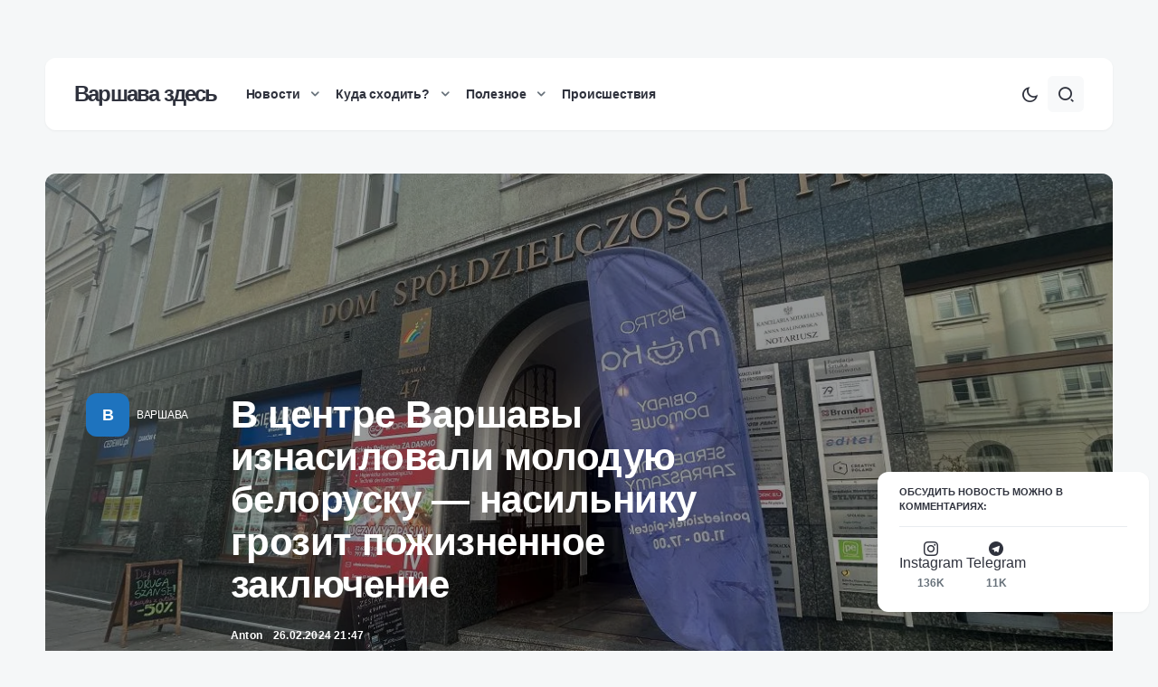

--- FILE ---
content_type: text/html; charset=UTF-8
request_url: https://warsawhere.com/news/v-czentre-varshavy-iznasilovali-moloduyu-belorusku-nasilniku-grozit-pozhiznennoe-zaklyuchenie/
body_size: 80937
content:
<!doctype html><html lang="ru-RU" prefix="og: https://ogp.me/ns#"><head><script data-no-optimize="1">var litespeed_docref=sessionStorage.getItem("litespeed_docref");litespeed_docref&&(Object.defineProperty(document,"referrer",{get:function(){return litespeed_docref}}),sessionStorage.removeItem("litespeed_docref"));</script> <script type="litespeed/javascript" data-src="https://pagead2.googlesyndication.com/pagead/js/adsbygoogle.js?client=ca-pub-9038331680813977"
     crossorigin="anonymous"></script> <meta charset="UTF-8" /><meta name="viewport" content="width=device-width, initial-scale=1" /><link rel="profile" href="https://gmpg.org/xfn/11" /><title>В центре Варшавы изнасиловали молодую белоруску — насильнику грозит пожизненное заключение &mdash; Варшава здесь</title><meta name="description" content="Молодую обнажённую девушку без сознания нашли утром в воскресенье (25 февраля) на лестничной клетке одного из зданий в центре Варшавы (ул. Żurawia). По данным"/><meta name="robots" content="follow, index, max-snippet:-1, max-video-preview:-1, max-image-preview:large"/><link rel="canonical" href="https://warsawhere.com/news/v-czentre-varshavy-iznasilovali-moloduyu-belorusku-nasilniku-grozit-pozhiznennoe-zaklyuchenie/" /><meta property="og:locale" content="ru_RU" /><meta property="og:type" content="article" /><meta property="og:title" content="В центре Варшавы изнасиловали молодую белоруску — насильнику грозит пожизненное заключение &mdash; Варшава здесь" /><meta property="og:description" content="Молодую обнажённую девушку без сознания нашли утром в воскресенье (25 февраля) на лестничной клетке одного из зданий в центре Варшавы (ул. Żurawia). По данным" /><meta property="og:url" content="https://warsawhere.com/news/v-czentre-varshavy-iznasilovali-moloduyu-belorusku-nasilniku-grozit-pozhiznennoe-zaklyuchenie/" /><meta property="og:site_name" content="Варшава здесь" /><meta property="article:publisher" content="https://www.facebook.com/polskatutaj" /><meta property="article:tag" content="Варшава" /><meta property="article:tag" content="Новости" /><meta property="article:tag" content="Польша" /><meta property="article:tag" content="Происшествия" /><meta property="article:section" content="Варшава" /><meta property="og:updated_time" content="2024-02-27T19:48:34+01:00" /><meta property="og:image" content="https://warsawhere.com/wp-content/uploads/2024/02/image-377.png" /><meta property="og:image:secure_url" content="https://warsawhere.com/wp-content/uploads/2024/02/image-377.png" /><meta property="og:image:width" content="1200" /><meta property="og:image:height" content="800" /><meta property="og:image:alt" content="В центре Варшавы изнасиловали молодую белоруску — насильнику грозит пожизненное заключение" /><meta property="og:image:type" content="image/png" /><meta property="article:published_time" content="2024-02-26T21:47:07+01:00" /><meta property="article:modified_time" content="2024-02-27T19:48:34+01:00" /><meta name="twitter:card" content="summary_large_image" /><meta name="twitter:title" content="В центре Варшавы изнасиловали молодую белоруску — насильнику грозит пожизненное заключение &mdash; Варшава здесь" /><meta name="twitter:description" content="Молодую обнажённую девушку без сознания нашли утром в воскресенье (25 февраля) на лестничной клетке одного из зданий в центре Варшавы (ул. Żurawia). По данным" /><meta name="twitter:site" content="@warsawishere" /><meta name="twitter:creator" content="@warsawishere" /><meta name="twitter:image" content="https://warsawhere.com/wp-content/uploads/2024/02/image-377.png" /><meta name="twitter:label1" content="Автор" /><meta name="twitter:data1" content="Anton" /><meta name="twitter:label2" content="Время чтения" /><meta name="twitter:data2" content="1 минута" /> <script type="application/ld+json" class="rank-math-schema">{"@context":"https://schema.org","@graph":[{"@type":"Place","@id":"https://warsawhere.com/#place","address":{"@type":"PostalAddress","streetAddress":"Poland","addressLocality":"Warsaw","postalCode":"00-001"}},{"@type":["NewsMediaOrganization","Organization"],"@id":"https://warsawhere.com/#organization","name":"\u0412\u0430\u0440\u0448\u0430\u0432\u0430 \u0437\u0434\u0435\u0441\u044c","url":"https://warsawhere.com","sameAs":["https://www.facebook.com/polskatutaj","https://twitter.com/warsawishere","https://www.instagram.com/warsaw.here/","https://www.instagram.com/poland.here/","https://www.facebook.com/warsaw.here/","https://www.facebook.com/polskatutaj/","https://t.me/polandhere/"],"email":"warsawishere@gmail.com","address":{"@type":"PostalAddress","streetAddress":"Poland","addressLocality":"Warsaw","postalCode":"00-001"},"logo":{"@type":"ImageObject","@id":"https://warsawhere.com/#logo","url":"https://warsawhere.com/wp-content/uploads/2025/03/2sh3tcccxfk.jpg","contentUrl":"https://warsawhere.com/wp-content/uploads/2025/03/2sh3tcccxfk.jpg","caption":"\u0412\u0430\u0440\u0448\u0430\u0432\u0430 \u0437\u0434\u0435\u0441\u044c","inLanguage":"ru-RU","width":"1000","height":"1000"},"description":"\u0410\u043a\u0442\u0443\u0430\u043b\u044c\u043d\u044b\u0435 \u043d\u043e\u0432\u043e\u0441\u0442\u0438 \u0412\u0430\u0440\u0448\u0430\u0432\u044b \u0438 \u041f\u043e\u043b\u044c\u0448\u0438: \u043c\u0435\u0440\u043e\u043f\u0440\u0438\u044f\u0442\u0438\u044f, \u043f\u0440\u043e\u0438\u0441\u0448\u0435\u0441\u0442\u0432\u0438\u044f \u0438 \u0433\u043e\u0440\u043e\u0434\u0441\u043a\u0430\u044f \u0436\u0438\u0437\u043d\u044c. \u0411\u0443\u0434\u044c\u0442\u0435 \u0432 \u043a\u0443\u0440\u0441\u0435 \u0433\u043b\u0430\u0432\u043d\u044b\u0445 \u0441\u043e\u0431\u044b\u0442\u0438\u0439 \u043a\u0430\u0436\u0434\u044b\u0439 \u0434\u0435\u043d\u044c.","location":{"@id":"https://warsawhere.com/#place"}},{"@type":"WebSite","@id":"https://warsawhere.com/#website","url":"https://warsawhere.com","name":"\u0412\u0430\u0440\u0448\u0430\u0432\u0430 \u0437\u0434\u0435\u0441\u044c","alternateName":"\u041f\u043e\u043b\u044c\u0448\u0430 \u0437\u0434\u0435\u0441\u044c","publisher":{"@id":"https://warsawhere.com/#organization"},"inLanguage":"ru-RU"},{"@type":"ImageObject","@id":"https://warsawhere.com/wp-content/uploads/2024/02/image-377.png","url":"https://warsawhere.com/wp-content/uploads/2024/02/image-377.png","width":"1200","height":"800","inLanguage":"ru-RU"},{"@type":"BreadcrumbList","@id":"https://warsawhere.com/news/v-czentre-varshavy-iznasilovali-moloduyu-belorusku-nasilniku-grozit-pozhiznennoe-zaklyuchenie/#breadcrumb","itemListElement":[{"@type":"ListItem","position":"1","item":{"@id":"https://warsawhere.com","name":"\u0413\u043b\u0430\u0432\u043d\u0430\u044f \u0441\u0442\u0440\u0430\u043d\u0438\u0446\u0430"}},{"@type":"ListItem","position":"2","item":{"@id":"https://warsawhere.com/news/v-czentre-varshavy-iznasilovali-moloduyu-belorusku-nasilniku-grozit-pozhiznennoe-zaklyuchenie/","name":"\u0412 \u0446\u0435\u043d\u0442\u0440\u0435 \u0412\u0430\u0440\u0448\u0430\u0432\u044b \u0438\u0437\u043d\u0430\u0441\u0438\u043b\u043e\u0432\u0430\u043b\u0438 \u043c\u043e\u043b\u043e\u0434\u0443\u044e \u0431\u0435\u043b\u043e\u0440\u0443\u0441\u043a\u0443 \u2014 \u043d\u0430\u0441\u0438\u043b\u044c\u043d\u0438\u043a\u0443 \u0433\u0440\u043e\u0437\u0438\u0442 \u043f\u043e\u0436\u0438\u0437\u043d\u0435\u043d\u043d\u043e\u0435 \u0437\u0430\u043a\u043b\u044e\u0447\u0435\u043d\u0438\u0435"}}]},{"@type":"WebPage","@id":"https://warsawhere.com/news/v-czentre-varshavy-iznasilovali-moloduyu-belorusku-nasilniku-grozit-pozhiznennoe-zaklyuchenie/#webpage","url":"https://warsawhere.com/news/v-czentre-varshavy-iznasilovali-moloduyu-belorusku-nasilniku-grozit-pozhiznennoe-zaklyuchenie/","name":"\u0412 \u0446\u0435\u043d\u0442\u0440\u0435 \u0412\u0430\u0440\u0448\u0430\u0432\u044b \u0438\u0437\u043d\u0430\u0441\u0438\u043b\u043e\u0432\u0430\u043b\u0438 \u043c\u043e\u043b\u043e\u0434\u0443\u044e \u0431\u0435\u043b\u043e\u0440\u0443\u0441\u043a\u0443 \u2014 \u043d\u0430\u0441\u0438\u043b\u044c\u043d\u0438\u043a\u0443 \u0433\u0440\u043e\u0437\u0438\u0442 \u043f\u043e\u0436\u0438\u0437\u043d\u0435\u043d\u043d\u043e\u0435 \u0437\u0430\u043a\u043b\u044e\u0447\u0435\u043d\u0438\u0435 &mdash; \u0412\u0430\u0440\u0448\u0430\u0432\u0430 \u0437\u0434\u0435\u0441\u044c","datePublished":"2024-02-26T21:47:07+01:00","dateModified":"2024-02-27T19:48:34+01:00","isPartOf":{"@id":"https://warsawhere.com/#website"},"primaryImageOfPage":{"@id":"https://warsawhere.com/wp-content/uploads/2024/02/image-377.png"},"inLanguage":"ru-RU","breadcrumb":{"@id":"https://warsawhere.com/news/v-czentre-varshavy-iznasilovali-moloduyu-belorusku-nasilniku-grozit-pozhiznennoe-zaklyuchenie/#breadcrumb"}},{"@type":"Person","@id":"https://warsawhere.com/author/warsawhere-com/","name":"Anton","url":"https://warsawhere.com/author/warsawhere-com/","image":{"@type":"ImageObject","@id":"https://warsawhere.com/wp-content/litespeed/avatar/a18c7e281bd789b8d7b0839dc8656351.jpg?ver=1768391886","url":"https://warsawhere.com/wp-content/litespeed/avatar/a18c7e281bd789b8d7b0839dc8656351.jpg?ver=1768391886","caption":"Anton","inLanguage":"ru-RU"},"sameAs":["https://warsawhere.com"],"worksFor":{"@id":"https://warsawhere.com/#organization"}},{"@type":"NewsArticle","headline":"\u0412 \u0446\u0435\u043d\u0442\u0440\u0435 \u0412\u0430\u0440\u0448\u0430\u0432\u044b \u0438\u0437\u043d\u0430\u0441\u0438\u043b\u043e\u0432\u0430\u043b\u0438 \u043c\u043e\u043b\u043e\u0434\u0443\u044e \u0431\u0435\u043b\u043e\u0440\u0443\u0441\u043a\u0443 \u2014 \u043d\u0430\u0441\u0438\u043b\u044c\u043d\u0438\u043a\u0443 \u0433\u0440\u043e\u0437\u0438\u0442 \u043f\u043e\u0436\u0438\u0437\u043d\u0435\u043d\u043d\u043e\u0435 \u0437\u0430\u043a\u043b\u044e\u0447\u0435\u043d\u0438\u0435 &mdash; \u0412\u0430\u0440\u0448\u0430\u0432\u0430","datePublished":"2024-02-26T21:47:07+01:00","dateModified":"2024-02-27T19:48:34+01:00","author":{"@id":"https://warsawhere.com/author/warsawhere-com/","name":"Anton"},"publisher":{"@id":"https://warsawhere.com/#organization"},"description":"\u041c\u043e\u043b\u043e\u0434\u0443\u044e \u043e\u0431\u043d\u0430\u0436\u0451\u043d\u043d\u0443\u044e \u0434\u0435\u0432\u0443\u0448\u043a\u0443 \u0431\u0435\u0437 \u0441\u043e\u0437\u043d\u0430\u043d\u0438\u044f \u043d\u0430\u0448\u043b\u0438 \u0443\u0442\u0440\u043e\u043c \u0432 \u0432\u043e\u0441\u043a\u0440\u0435\u0441\u0435\u043d\u044c\u0435 (25 \u0444\u0435\u0432\u0440\u0430\u043b\u044f) \u043d\u0430 \u043b\u0435\u0441\u0442\u043d\u0438\u0447\u043d\u043e\u0439 \u043a\u043b\u0435\u0442\u043a\u0435 \u043e\u0434\u043d\u043e\u0433\u043e \u0438\u0437 \u0437\u0434\u0430\u043d\u0438\u0439 \u0432 \u0446\u0435\u043d\u0442\u0440\u0435 \u0412\u0430\u0440\u0448\u0430\u0432\u044b (\u0443\u043b. \u017burawia). \u041f\u043e \u0434\u0430\u043d\u043d\u044b\u043c","name":"\u0412 \u0446\u0435\u043d\u0442\u0440\u0435 \u0412\u0430\u0440\u0448\u0430\u0432\u044b \u0438\u0437\u043d\u0430\u0441\u0438\u043b\u043e\u0432\u0430\u043b\u0438 \u043c\u043e\u043b\u043e\u0434\u0443\u044e \u0431\u0435\u043b\u043e\u0440\u0443\u0441\u043a\u0443 \u2014 \u043d\u0430\u0441\u0438\u043b\u044c\u043d\u0438\u043a\u0443 \u0433\u0440\u043e\u0437\u0438\u0442 \u043f\u043e\u0436\u0438\u0437\u043d\u0435\u043d\u043d\u043e\u0435 \u0437\u0430\u043a\u043b\u044e\u0447\u0435\u043d\u0438\u0435 &mdash; \u0412\u0430\u0440\u0448\u0430\u0432\u0430","@id":"https://warsawhere.com/news/v-czentre-varshavy-iznasilovali-moloduyu-belorusku-nasilniku-grozit-pozhiznennoe-zaklyuchenie/#richSnippet","isPartOf":{"@id":"https://warsawhere.com/news/v-czentre-varshavy-iznasilovali-moloduyu-belorusku-nasilniku-grozit-pozhiznennoe-zaklyuchenie/#webpage"},"image":{"@id":"https://warsawhere.com/wp-content/uploads/2024/02/image-377.png"},"inLanguage":"ru-RU","mainEntityOfPage":{"@id":"https://warsawhere.com/news/v-czentre-varshavy-iznasilovali-moloduyu-belorusku-nasilniku-grozit-pozhiznennoe-zaklyuchenie/#webpage"}}]}</script> <link rel='dns-prefetch' href='//fonts.googleapis.com' /><link href='https://fonts.gstatic.com' crossorigin rel='preconnect' /><link rel="alternate" type="application/rss+xml" title="Варшава здесь &raquo; Лента" href="https://warsawhere.com/feed/" /><link rel="alternate" type="application/rss+xml" title="Варшава здесь &raquo; Лента комментариев" href="https://warsawhere.com/comments/feed/" /><link rel="alternate" type="text/calendar" title="Варшава здесь &raquo; Новостная лента iCal" href="https://warsawhere.com/events/?ical=1" /><link rel="alternate" type="application/rss+xml" title="Варшава здесь &raquo; Лента комментариев к &laquo;В центре Варшавы изнасиловали молодую белоруску — насильнику грозит пожизненное заключение&raquo;" href="https://warsawhere.com/news/v-czentre-varshavy-iznasilovali-moloduyu-belorusku-nasilniku-grozit-pozhiznennoe-zaklyuchenie/feed/" /><link rel="alternate" title="oEmbed (JSON)" type="application/json+oembed" href="https://warsawhere.com/wp-json/oembed/1.0/embed?url=https%3A%2F%2Fwarsawhere.com%2Fnews%2Fv-czentre-varshavy-iznasilovali-moloduyu-belorusku-nasilniku-grozit-pozhiznennoe-zaklyuchenie%2F" /><link rel="alternate" title="oEmbed (XML)" type="text/xml+oembed" href="https://warsawhere.com/wp-json/oembed/1.0/embed?url=https%3A%2F%2Fwarsawhere.com%2Fnews%2Fv-czentre-varshavy-iznasilovali-moloduyu-belorusku-nasilniku-grozit-pozhiznennoe-zaklyuchenie%2F&#038;format=xml" /><link rel="preload" href="https://warsawhere.com/wp-content/plugins/canvas/assets/fonts/canvas-icons.woff" as="font" type="font/woff" crossorigin><style id='wp-img-auto-sizes-contain-inline-css'>img:is([sizes=auto i],[sizes^="auto," i]){contain-intrinsic-size:3000px 1500px}
/*# sourceURL=wp-img-auto-sizes-contain-inline-css */</style><style id="litespeed-ccss">[class*=" pk-icon-"]{font-family:'powerkit-icons'!important;font-style:normal;font-weight:400;font-variant:normal;text-transform:none;line-height:1;-webkit-font-smoothing:antialiased;-moz-osx-font-smoothing:grayscale}.pk-icon-vk:before{content:"\f189"}.pk-icon-whatsapp:before{content:"\f232"}.pk-icon-instagram:before{content:"\e90c"}.pk-icon-telegram:before{content:"\e909"}.pk-icon-up:before{content:"\e908"}.pk-font-secondary{--pk-secondary-font-size:80%;--pk-secondary-font-color:#6c757d;font-size:var(--pk-secondary-font-size);color:var(--pk-secondary-font-color)}.pk-badge{--pk-badge-background:#f8f9fa;--pk-badge-color:inherit;--pk-badge-primary-background:#00a0d2;--pk-badge-primary-color:#fff;--pk-badge-light-background:#fff;--pk-badge-light-color:#000;--pk-badge-border-radius:30px;--pk-badge-font-size:75%;--pk-badge-line-height:1}.pk-badge{background:var(--pk-badge-background);color:var(--pk-badge-color);display:inline-block;padding:.3em .6em;font-size:var(--pk-badge-font-size);text-align:center;white-space:nowrap;vertical-align:baseline;border-radius:var(--pk-badge-border-radius);text-transform:uppercase;line-height:var(--pk-badge-line-height)}.menu-item .pk-badge{margin-left:.5rem}.pk-badge-success{background:rgba(40,167,69,.1);color:#19692c}.wp-block-group{box-sizing:border-box}.wp-block-latest-posts{box-sizing:border-box}.wp-block-latest-posts.wp-block-latest-posts__list{list-style:none;padding-left:0}.wp-block-latest-posts.wp-block-latest-posts__list li{clear:both}ul{box-sizing:border-box}:root{--wp--preset--font-size--normal:16px;--wp--preset--font-size--huge:42px}figure{margin:0 0 1em}@-webkit-keyframes loader-rotate{0%{-webkit-transform:rotate(0);transform:rotate(0)}100%{-webkit-transform:rotate(360deg);transform:rotate(360deg)}}@keyframes loader-rotate{0%{-webkit-transform:rotate(0);transform:rotate(0)}100%{-webkit-transform:rotate(360deg);transform:rotate(360deg)}}body{--wp--preset--color--black:#000;--wp--preset--color--cyan-bluish-gray:#abb8c3;--wp--preset--color--white:#fff;--wp--preset--color--pale-pink:#f78da7;--wp--preset--color--vivid-red:#cf2e2e;--wp--preset--color--luminous-vivid-orange:#ff6900;--wp--preset--color--luminous-vivid-amber:#fcb900;--wp--preset--color--light-green-cyan:#7bdcb5;--wp--preset--color--vivid-green-cyan:#00d084;--wp--preset--color--pale-cyan-blue:#8ed1fc;--wp--preset--color--vivid-cyan-blue:#0693e3;--wp--preset--color--vivid-purple:#9b51e0;--wp--preset--color--blue:#59bacc;--wp--preset--color--green:#58ad69;--wp--preset--color--orange:#ffbc49;--wp--preset--color--red:#e32c26;--wp--preset--color--gray-50:#f8f9fa;--wp--preset--color--gray-100:#f8f9fb;--wp--preset--color--gray-200:#e9ecef;--wp--preset--color--secondary:#67717a;--wp--preset--color--primary:#2f323d;--wp--preset--gradient--vivid-cyan-blue-to-vivid-purple:linear-gradient(135deg,rgba(6,147,227,1) 0%,#9b51e0 100%);--wp--preset--gradient--light-green-cyan-to-vivid-green-cyan:linear-gradient(135deg,#7adcb4 0%,#00d082 100%);--wp--preset--gradient--luminous-vivid-amber-to-luminous-vivid-orange:linear-gradient(135deg,rgba(252,185,0,1) 0%,rgba(255,105,0,1) 100%);--wp--preset--gradient--luminous-vivid-orange-to-vivid-red:linear-gradient(135deg,rgba(255,105,0,1) 0%,#cf2e2e 100%);--wp--preset--gradient--very-light-gray-to-cyan-bluish-gray:linear-gradient(135deg,#eee 0%,#a9b8c3 100%);--wp--preset--gradient--cool-to-warm-spectrum:linear-gradient(135deg,#4aeadc 0%,#9778d1 20%,#cf2aba 40%,#ee2c82 60%,#fb6962 80%,#fef84c 100%);--wp--preset--gradient--blush-light-purple:linear-gradient(135deg,#ffceec 0%,#9896f0 100%);--wp--preset--gradient--blush-bordeaux:linear-gradient(135deg,#fecda5 0%,#fe2d2d 50%,#6b003e 100%);--wp--preset--gradient--luminous-dusk:linear-gradient(135deg,#ffcb70 0%,#c751c0 50%,#4158d0 100%);--wp--preset--gradient--pale-ocean:linear-gradient(135deg,#fff5cb 0%,#b6e3d4 50%,#33a7b5 100%);--wp--preset--gradient--electric-grass:linear-gradient(135deg,#caf880 0%,#71ce7e 100%);--wp--preset--gradient--midnight:linear-gradient(135deg,#020381 0%,#2874fc 100%);--wp--preset--duotone--dark-grayscale:url('#wp-duotone-dark-grayscale');--wp--preset--duotone--grayscale:url('#wp-duotone-grayscale');--wp--preset--duotone--purple-yellow:url('#wp-duotone-purple-yellow');--wp--preset--duotone--blue-red:url('#wp-duotone-blue-red');--wp--preset--duotone--midnight:url('#wp-duotone-midnight');--wp--preset--duotone--magenta-yellow:url('#wp-duotone-magenta-yellow');--wp--preset--duotone--purple-green:url('#wp-duotone-purple-green');--wp--preset--duotone--blue-orange:url('#wp-duotone-blue-orange');--wp--preset--font-size--small:13px;--wp--preset--font-size--medium:20px;--wp--preset--font-size--large:36px;--wp--preset--font-size--x-large:42px;--wp--preset--spacing--20:.44rem;--wp--preset--spacing--30:.67rem;--wp--preset--spacing--40:1rem;--wp--preset--spacing--50:1.5rem;--wp--preset--spacing--60:2.25rem;--wp--preset--spacing--70:3.38rem;--wp--preset--spacing--80:5.06rem;--wp--preset--shadow--natural:6px 6px 9px rgba(0,0,0,.2);--wp--preset--shadow--deep:12px 12px 50px rgba(0,0,0,.4);--wp--preset--shadow--sharp:6px 6px 0px rgba(0,0,0,.2);--wp--preset--shadow--outlined:6px 6px 0px -3px rgba(255,255,255,1),6px 6px rgba(0,0,0,1);--wp--preset--shadow--crisp:6px 6px 0px rgba(0,0,0,1)}.wp-block-group{position:relative}.wp-block-group .wp-block-group__inner-container{position:relative;width:100%}.wp-block-group .wp-block-group__inner-container>*:last-child{margin-bottom:0}@-webkit-keyframes loader-rotate{0%{transform:rotate(0)}100%{transform:rotate(360deg)}}@keyframes loader-rotate{0%{transform:rotate(0)}100%{transform:rotate(360deg)}}.pk-scroll-to-top{--pk-scrolltop-background:#a0a0a0;--pk-scrolltop-icon-color:#fff;--pk-scrolltop-opacity:1;--pk-scrolltop-opacity-hover:.7}.pk-scroll-to-top{background:var(--pk-scrolltop-background);display:none;position:fixed;left:-9999px;bottom:2rem;opacity:0}.pk-scroll-to-top .pk-icon{display:block;padding:.6rem;color:var(--pk-scrolltop-icon-color);line-height:1}@media (min-width:760px){.pk-scroll-to-top{display:block}}.pk-share-buttons-wrap .pk-share-buttons-link{display:flex;align-items:center;justify-content:center;flex-grow:1;width:100%;height:36px;padding:0 1rem;background:var(--pk-share-link-background);color:var(--pk-share-link-color);text-decoration:none;border:none;box-shadow:none}.pk-share-buttons-wrap .pk-share-buttons-link .pk-share-buttons-count{opacity:.6}.pk-share-buttons-icon,.pk-share-buttons-count{padding:0 .25rem}.pk-share-buttons-item{display:flex;align-items:center;padding:.25rem}.pk-share-buttons-icon{line-height:inherit}.pk-share-buttons-no-count .pk-share-buttons-count{display:none}.pk-share-buttons-scheme-bold-light .pk-share-buttons-item{margin-right:.25rem}.pk-share-buttons-scheme-bold-light .pk-share-buttons-link{background:0 0;padding:0;height:initial}.pk-share-buttons-scheme-bold-light .pk-share-buttons-whatsapp .pk-share-buttons-link{color:#29a628}@media (min-width:720px){.pk-share-buttons-wrap .pk-share-buttons-item.pk-share-buttons-whatsapp{display:none}}.pk-social-links-wrap{--pk-social-link-color:#000;--pk-social-links-label-color:rgba(0,0,0,.3);--pk-social-links-icon-color:inherit;--pk-social-links-title-color:inherit;--pk-social-nav-count-color:rgba(0,0,0,.5);--pk-social-bold-title-color:#000;--pk-social-inverse-link-color:#fff;--pk-social-light-bg-link-background:#f8f9fa;--pk-social-light-bg-hover-color:#fff;--pk-social-light-bg-hover-title-color:#fff;--pk-social-light-bg-hover-label-color:rgba(255,255,255,.75);--pk-social-light-bg-hover-count-color:rgba(255,255,255,.75);--pk-social-bold-bg-link-color:#fff;--pk-social-dark-link-background:#000;--pk-social-dark-link-color:#fff;--pk-social-dark-link-hover-background:#1a1919;--pk-social-light-rounded-icon-background:#f8f9fa;--pk-social-light-rounded-title-color:#000;--pk-social-bold-rounded-icon-background:#f8f9fa;--pk-social-bold-rounded-icon-color:#fff;--pk-social-bold-rounded-title-color:#000;--pk-social-dark-rounded-link-background:#000;--pk-social-dark-rounded-link-color:#fff;--pk-social-dark-rounded-link-hover-background:#1a1919;--pk-social-links-title-font-size:.875rem;--pk-social-vertical-icon-font-size:110%}.pk-social-links-items{display:flex;flex-wrap:wrap;margin:0 -.125rem}.pk-social-links-item{display:flex}.pk-social-links-item{padding:0 .125rem .125rem}.pk-social-links-item .pk-social-links-link{display:flex;flex-grow:1;flex-direction:column;align-items:center;height:100%;line-height:1;text-align:center;color:var(--pk-social-link-color);border:none!important;text-decoration:none!important;box-shadow:none!important}.pk-social-links-count{margin-top:.5rem}.pk-social-links-template-nav .pk-social-links-items{display:flex;flex-wrap:wrap;justify-content:flex-start;margin:0 -.225rem}.pk-social-links-template-nav .pk-social-links-item{padding:0 .225rem}.pk-social-links-template-nav .pk-social-links-item:not(:last-child){margin-right:.25rem}.pk-social-links-template-nav .pk-social-links-item a{display:flex;flex-direction:row;align-items:center;line-height:1}.pk-social-links-template-nav .pk-social-links-icon{margin-top:0}.pk-social-links-template-nav .pk-social-links-count{margin-top:0;margin-left:.25rem}.pk-social-links-template-nav .pk-social-links-count{color:var(--pk-social-nav-count-color)}:root{--cs-header-height:80px;--cs-header-initial-height:80px;--cs-search-height:80px;--cs-header-topbar-height:115px;--cs-header-padding:64px;--cs-footer-padding:64px;--cs-offcanvas-width:360px;--cs-entry-content-width:677px;--cs-entry-content-medium-width:1110px;--cs-entry-content-large-width:1680px;--cs-entry-metabar-width:0px;--cs-entry-metabar-gap-width:0px;--cs-sidebar-width:300px;--cs-sidebar-gap-width:0px;--cs-layout-elements-border-radius:12px;--cs-input-border-radius:6px;--cs-image-border-radius:12px;--cs-button-border-radius:6px;--cs-category-label-border-radius:4px;--cs-category-letter-border-radius:12px;--cs-badge-border-radius:4px;--cs-pagination-border-radius:50rem;--cs-tag-border-radius:5px;--cs-video-controls-radius:4px;--cs-menu-element-border-radius:6px;--cs-light-box-zoom-icon-border-radius:50%;--cs-cnvs-list-styled-border-radius:50%;--cs-numbered-border-radius:12px;--cs-post-numbered-label-border-radius:50%;--cs-avatar-border-radius:12px;--cs-pin-it-button-border-radius:50%;--cs-toc-border-radius:50%;--cs-arrow-button-border-radius:50%;--cs-scroll-to-top-button-border-radius:50%}@media (min-width:1280px){:root{--cs-entry-metabar-width:125px;--cs-entry-metabar-gap-width:40px}}@media (min-width:1434px){:root{--cs-entry-metabar-gap-width:60px}}@media (min-width:1584px){:root{--cs-entry-metabar-width:250px;--cs-entry-metabar-gap-width:120px}}@media (min-width:1780px){:root{--cs-entry-metabar-gap-width:180px}}@media (min-width:1020px){:root{--cs-sidebar-gap-width:40px}}@media (min-width:1280px){:root{--cs-sidebar-gap-width:40px}}@media (min-width:1434px){:root{--cs-sidebar-width:390px}}@media (min-width:1434px){body.single{--cs-sidebar-gap-width:60px}}@media (min-width:1584px){body.single{--cs-sidebar-gap-width:120px}}@media (min-width:1780px){body.single{--cs-sidebar-gap-width:180px}}:root,[data-site-scheme=default]{--cs-color-site-background:#e6e9eb;--cs-color-header-background:#fff;--cs-color-submenu-background:#f6f7f8;--cs-color-submenu-link-background:#fff;--cs-color-search-background:rgba(246,247,248,.8);--cs-color-featured-column-background:#f6f7f8;--cs-color-featured-column-link-background:#fff;--cs-color-multi-column-background:#f6f7f8;--cs-color-fullscreen-menu-background:#fff;--cs-color-fullscreen-menu-link-background:#f6f7f8;--cs-color-footer-background:#fff;--cs-color-widgets-background:#fff;--cs-color-layout-elements-background:#fff}:root,[data-scheme=default]{--cs-color-contrast-50:#f8f9fa;--cs-color-contrast-100:#f8f9fa;--cs-color-contrast-200:#e9ecef;--cs-color-contrast-300:#dee2e6;--cs-color-contrast-400:#ced4da;--cs-color-contrast-500:#adb5bd;--cs-color-contrast-600:#6c757d;--cs-color-contrast-700:#495057;--cs-color-contrast-800:#343a40;--cs-color-contrast-900:#212529;--cs-color-button:#2d5de0;--cs-color-button-contrast:#fff;--cs-color-button-hover:#1048de;--cs-color-button-hover-contrast:#fff;--cs-color-button-secondary:#fff;--cs-color-button-secondary-contrast:var(--cs-color-button);--cs-color-button-arrow:var(--cs-color-button-contrast);--cs-color-button-arrow-contrast:var(--cs-color-button);--cs-color-category:#fff;--cs-color-category-contrast:#2f323d;--cs-color-category-hover:var(--cs-color-button);--cs-color-category-hover-contrast:var(--cs-color-button-hover-contrast);--cs-color-entry-category:#2d5de0;--cs-color-entry-category-contrast:#2f323d;--cs-color-entry-category-hover:#818181;--cs-color-entry-category-hover-contrast:#818181;--cs-color-tags:#fff;--cs-color-tags-contrast:#2f323d;--cs-color-tags-hover:#2d5de0;--cs-color-tags-hover-contrast:#fff;--cs-color-primary:#2f323d;--cs-color-primary-contrast:#fff;--cs-color-secondary:#78848f;--cs-color-secondary-contrast:#2f323d;--cs-color-accent:#2d5de0;--cs-color-accent-rgb:45,93,224;--cs-color-accent-contrast:#fff;--cs-color-link:#2f323d;--cs-color-link-hover:var(--cs-color-accent);--cs-color-overlay-background:rgba(0,0,0,.5);--cs-color-translucent:rgba(0,0,0,.5);--cs-color-post-meta:#67717a;--cs-color-post-meta-link:#2f323d;--cs-color-post-meta-link-hover:#1b50e0;--cs-color-category-letter-contrast:#fff;--cs-color-category-letter-gradient-top:var(--cs-color-button);--cs-color-category-letter-gradient-bottom:var(--cs-color-button-hover);--cs-color-input:#f6f7f8;--cs-color-excerpt:#67717a;--cs-color-badges:#141414;--cs-color-badges-contrast:#fff;--cs-color-badge-dark:#000;--cs-color-badge-dark-contrast:#fff;--cs-color-badge-light:#eee;--cs-color-badge-light-contrast:#000;--cs-color-badge-primary:#2d5de0;--cs-color-badge-primary-contrast:#fff;--cs-color-badge-secondary:#ededed;--cs-color-badge-secondary-contrast:#000;--cs-color-badge-info:#dfeef9;--cs-color-badge-info-contrast:#2d5de0;--cs-color-badge-danger:#dc3546;--cs-color-badge-danger-contrast:#fff;--cs-color-badge-success:#28a745;--cs-color-badge-success-contrast:#fff;--cs-color-badge-warning:#fdb013;--cs-color-badge-warning-contrast:#fff}[data-scheme=inverse]{--cs-color-contrast-50:rgba(255,255,255,.1);--cs-color-contrast-100:rgba(255,255,255,.1);--cs-color-contrast-200:rgba(255,255,255,.2);--cs-color-contrast-300:rgba(255,255,255,.3);--cs-color-contrast-400:rgba(255,255,255,.4);--cs-color-contrast-500:rgba(255,255,255,.5);--cs-color-contrast-600:rgba(255,255,255,.6);--cs-color-contrast-700:rgba(255,255,255,.7);--cs-color-contrast-800:rgba(255,255,255,.8);--cs-color-contrast-900:rgba(255,255,255,.9);--cs-color-entry-category:#2f323d;--cs-color-entry-category-contrast:#fff;--cs-color-entry-category-hover:#2f323d;--cs-color-entry-category-hover-contrast:rgba(255,255,255,.75);--cs-color-tags:#50525c;--cs-color-tags-contrast:#fff;--cs-color-tags-hover:#fff;--cs-color-tags-hover-contrast:#2f323d;--cs-color-primary:#fff;--cs-color-primary-contrast:#2f323d;--cs-color-secondary:rgba(255,255,255,.85);--cs-color-secondary-contrast:#2f323d;--cs-color-link:#fff;--cs-color-link-hover:var(--cs-color-accent);--cs-color-translucent:rgba(0,0,0,.3);--cs-color-overlay-background:rgba(0,0,0,.5);--cs-color-badges:rgba(0,0,0,.4);--cs-color-badges-hover:rgba(0,0,0,.7);--cs-color-post-meta:#fff;--cs-color-post-meta-link:#fff;--cs-color-post-meta-link-hover:rgba(255,255,255,.85);--cs-color-input:#67717a;--cs-color-excerpt:#fff}[data-scheme]{color:var(--cs-color-primary)}:root,[data-scheme=default]{--cs-palette-color-blue:#59bacc;--cs-palette-color-green:#58ad69;--cs-palette-color-orange:#ffbc49;--cs-palette-color-red:#e32c26;--cs-palette-color-black:#000;--cs-palette-color-white:#fff;--cs-palette-color-primary:#2f323d;--cs-palette-color-secondary:#818181;--cs-palette-color-gray-50:#f8f9fa;--cs-palette-color-gray-100:#f8f9fa;--cs-palette-color-gray-200:#e9ecef;--cs-palette-color-gray-300:#dee2e6}[data-scheme=inverse]{--cs-palette-color-black:#fff;--cs-palette-color-white:#000;--cs-palette-color-secondary:rgba(255,255,255,.85);--cs-palette-color-gray-50:rgba(255,255,255,.1);--cs-palette-color-gray-100:rgba(255,255,255,.1);--cs-palette-color-gray-200:rgba(255,255,255,.2);--cs-palette-color-gray-300:rgba(255,255,255,.3)}[class*=" cs-icon-"]{font-family:"cs-icons"!important;speak:none;font-style:normal;font-weight:400;font-variant:normal;text-transform:none;line-height:1;-webkit-font-smoothing:antialiased;-moz-osx-font-smoothing:grayscale}.cs-icon-dark-mode:before{content:""}.cs-icon-light-mode:before{content:""}.cs-icon-search:before{content:""}.cs-icon-x:before{content:""}*,*:before,*:after{box-sizing:border-box}html{font-family:sans-serif;line-height:1.15;-webkit-text-size-adjust:100%}aside,figure,header,main,nav{display:block}body{margin:0;font-family:-apple-system,BlinkMacSystemFont,"Segoe UI",Roboto,"Helvetica Neue",Arial,"Noto Sans",sans-serif,"Apple Color Emoji","Segoe UI Emoji","Segoe UI Symbol","Noto Color Emoji";font-size:1rem;font-weight:400;line-height:1.5;color:#000;text-align:left;background-color:#fff}h1,h2,h5{margin-top:0;margin-bottom:1rem}p{margin-top:0;margin-bottom:1rem}ul{margin-top:0;margin-bottom:1rem}ul ul{margin-bottom:0}small{font-size:80%}a{color:var(--cs-color-primary);text-decoration:none;background-color:transparent}figure{margin:0 0 1rem}img{vertical-align:middle;border-style:none}svg{overflow:hidden;vertical-align:middle}label{display:inline-block;margin-bottom:.5rem}button{border-radius:0}input,button,textarea{margin:0;font-family:inherit;font-size:inherit;line-height:inherit}button,input{overflow:visible}button{text-transform:none}button,[type=submit]{-webkit-appearance:button}button::-moz-focus-inner,[type=submit]::-moz-focus-inner{padding:0;border-style:none}input[type=checkbox]{box-sizing:border-box;padding:0}textarea{overflow:auto;resize:vertical}[type=search]{outline-offset:-2px;-webkit-appearance:none}[type=search]::-webkit-search-decoration{-webkit-appearance:none}::-webkit-file-upload-button{font:inherit;-webkit-appearance:button}html{-webkit-font-smoothing:antialiased;-moz-osx-font-smoothing:grayscale;font-size:16px;font-family:var(--cs-font-base-family)}body{font-family:var(--cs-font-base-family),sans-serif;font-size:var(--cs-font-base-size);font-weight:var(--cs-font-base-weight);font-style:var(--cs-font-base-style);line-height:var(--cs-font-base-line-height);text-transform:var(--cs-font-base-text-transform);letter-spacing:var(--cs-font-base-letter-spacing)}h1,h2,h5{margin-top:0;margin-bottom:1rem;word-wrap:break-word;font-family:var(--cs-font-headings-family),sans-serif;font-weight:var(--cs-font-headings-weight);font-style:var(--cs-font-headings-style);text-transform:var(--cs-font-headings-text-transform);line-height:var(--cs-font-headings-line-height);letter-spacing:var(--cs-font-headings-letter-spacing)}h1{font-size:2.625rem}h2{font-size:2.25rem}h5{font-size:1rem}.is-style-cs-heading{font-family:var(--cs-font-headings-family),sans-serif;font-weight:var(--cs-font-headings-weight);font-style:var(--cs-font-headings-style);text-transform:var(--cs-font-headings-text-transform);line-height:var(--cs-font-headings-line-height);letter-spacing:var(--cs-font-headings-letter-spacing)}small{font-family:var(--cs-font-secondary-family),sans-serif;font-size:var(--cs-font-secondary-size);font-weight:var(--cs-font-secondary-weight);font-style:var(--cs-font-secondary-style);letter-spacing:var(--cs-font-secondary-letter-spacing);text-transform:var(--cs-font-secondary-text-transform)}.wp-block-latest-posts>li:not(:last-child){margin-bottom:2rem}.wp-block-latest-posts>li>a{font-family:var(--cs-font-headings-family),sans-serif;font-weight:var(--cs-font-headings-weight);font-style:var(--cs-font-headings-style);text-transform:var(--cs-font-headings-text-transform);line-height:var(--cs-font-headings-line-height);letter-spacing:var(--cs-font-headings-letter-spacing);font-size:1rem;display:inline-block;text-decoration:none!important}.cs-overlay-background{display:-webkit-box;display:flex;-webkit-box-orient:vertical;-webkit-box-direction:normal;flex-direction:column;position:relative}.cs-overlay-background:after{content:"";position:absolute;left:0;top:0;right:0;bottom:0;opacity:1;background:-webkit-gradient(linear,left bottom,left top,from(rgba(0,0,0,.4)),to(rgba(0,0,0,.4)));background:linear-gradient(0deg,rgba(0,0,0,.4),rgba(0,0,0,.4))}.cs-ratio-wide{display:-webkit-box;display:flex;position:relative}.cs-ratio-wide:before{content:"";width:0;top:0;left:0;padding-bottom:30%;min-height:300px}@media (min-width:1020px){.cs-ratio-wide:before{min-height:500px}}button,input[type=submit]{display:-webkit-inline-box;display:inline-flex;-webkit-box-align:center;align-items:center;-webkit-box-pack:center;justify-content:center;text-decoration:none;border:none;border-radius:var(--cs-button-border-radius);line-height:1rem;box-shadow:none;padding:.75rem 1.5rem;border-radius:var(--cs-button-border-radius);background-color:var(--cs-color-button);color:var(--cs-color-button-contrast);font-family:var(--cs-font-button-family),sans-serif;font-size:var(--cs-font-button-size);font-weight:var(--cs-font-button-weight);font-style:var(--cs-font-button-style);letter-spacing:var(--cs-font-button-letter-spacing);text-transform:var(--cs-font-button-text-transform)}input[type=text],input[type=email],input[type=url],input[type=search],textarea{display:block;width:100%;line-height:var(--cs-font-input-line-height);background-color:var(--cs-color-layout-elements-background);color:var(--cs-color-primary);border:1px solid transparent;box-shadow:none;padding:.375rem 1rem;border-radius:var(--cs-input-border-radius);font-family:var(--cs-font-input-family),sans-serif;font-size:var(--cs-font-input-size);font-weight:var(--cs-font-input-weight);font-style:var(--cs-font-input-style);letter-spacing:var(--cs-font-input-letter-spacing);text-transform:var(--cs-font-input-text-transform)}input[type=text]::-webkit-input-placeholder,input[type=email]::-webkit-input-placeholder,input[type=url]::-webkit-input-placeholder,input[type=search]::-webkit-input-placeholder,textarea::-webkit-input-placeholder{color:var(--cs-color-secondary);opacity:1}input[type=text]::-moz-placeholder,input[type=email]::-moz-placeholder,input[type=url]::-moz-placeholder,input[type=search]::-moz-placeholder,textarea::-moz-placeholder{color:var(--cs-color-secondary);opacity:1}input[type=text]:-ms-input-placeholder,input[type=email]:-ms-input-placeholder,input[type=url]:-ms-input-placeholder,input[type=search]:-ms-input-placeholder,textarea:-ms-input-placeholder{color:var(--cs-color-secondary);opacity:1}input[type=text]::-ms-input-placeholder,input[type=email]::-ms-input-placeholder,input[type=url]::-ms-input-placeholder,input[type=search]::-ms-input-placeholder,textarea::-ms-input-placeholder{color:var(--cs-color-secondary);opacity:1}input[type=search]::-webkit-search-decoration,input[type=search]::-webkit-search-cancel-button,input[type=search]::-webkit-search-results-button,input[type=search]::-webkit-search-results-decoration{display:none}textarea{border-radius:var(--cs-input-border-radius)}label{font-family:var(--cs-font-secondary-family),sans-serif;font-size:var(--cs-font-secondary-size);font-weight:var(--cs-font-secondary-weight);font-style:var(--cs-font-secondary-style);letter-spacing:var(--cs-font-secondary-letter-spacing);text-transform:var(--cs-font-secondary-text-transform)}textarea{height:120px;resize:vertical}@media (min-width:1020px){.cs-d-lg-none{display:none!important}}body{background:var(--cs-color-site-background);overflow-x:hidden;-moz-osx-font-smoothing:grayscale;-webkit-font-smoothing:antialiased;--cs-wpadminbar-height:0px}.cs-site,.cs-site-inner{min-height:calc(100vh - var(--cs-wpadminbar-height))}.cs-container{width:100%;padding-right:20px;padding-left:20px;margin-right:auto;margin-left:auto}@media (min-width:576px){.cs-container{max-width:540px}}@media (min-width:768px){.cs-container{max-width:720px}}@media (min-width:1020px){.cs-container{max-width:980px}}@media (min-width:1200px){.cs-container{max-width:1140px}}@media (min-width:1280px){.cs-container{max-width:1220px}}@media (min-width:1434px){.cs-container{max-width:1360px}}@media (min-width:1584px){.cs-container{max-width:1524px}}@media (min-width:1780px){.cs-container{max-width:1720px}}.cs-site-content{margin:3rem 0}.cs-site-inner{display:-webkit-box;display:flex;-webkit-box-orient:vertical;-webkit-box-direction:normal;flex-direction:column}.cs-site-inner>*{-webkit-box-flex:0;flex:0 0 auto}.cs-site-inner main{-webkit-box-flex:1;flex:1 0 auto}.cs-header{width:100%;z-index:10;background:var(--cs-color-header-background);box-shadow:0px 1px 3px rgba(0,0,0,.05)}.cs-header__wrapper{position:relative}@media (min-width:1020px){.cs-header__wrapper{border-radius:var(--cs-layout-elements-border-radius);background:var(--cs-color-header-background);padding:0 32px}}.cs-header__inner{min-height:var(--cs-header-initial-height);display:-webkit-box;display:flex;-webkit-box-pack:justify;justify-content:space-between;-webkit-box-align:stretch;align-items:stretch;opacity:1}.cs-header__inner-mobile{display:-webkit-box;display:flex}@media (min-width:1020px){.cs-header__inner-mobile{display:none}}.cs-header__inner-mobile .cs-header__col.cs-col-center{padding:0}.cs-header__inner-desktop{display:none}@media (min-width:1020px){.cs-header__inner-desktop{display:-webkit-box;display:flex}}.cs-header__col{display:-webkit-box;display:flex;-webkit-box-align:center;align-items:center;-webkit-box-flex:1;flex:1;opacity:1;width:auto}.cs-header__col>*:not(:first-child){margin-left:.5rem}@media (min-width:1434px){.cs-header__col>*:not(:first-child){margin-left:2rem}}.cs-header__inner-mobile .cs-header__col>*:not(:first-child){margin-left:10px}.cs-header__col.cs-col-center{-webkit-box-pack:center;justify-content:center;padding:0 20px;-webkit-box-flex:0;flex:0 1 auto}.cs-header__col.cs-col-right{-webkit-box-pack:end;justify-content:flex-end}.cs-header__col.cs-col-right:not(:only-child){padding-left:10px}@media (min-width:1200px){.cs-header__col.cs-col-right:not(:only-child){padding-left:20px}}.cs-header__col.cs-col-left:not(:only-child){padding-right:10px}@media (min-width:1200px){.cs-header__col.cs-col-left:not(:only-child){padding-right:20px}}.cs-header__offcanvas-toggle{display:-webkit-box;display:flex;-webkit-box-orient:vertical;-webkit-box-direction:normal;flex-direction:column;-webkit-box-pack:center;justify-content:center;padding:10px}@media (min-width:1434px){.cs-header__offcanvas-toggle{padding:10px 16px}}.cs-header__offcanvas-toggle:first-child{margin-left:-10px}.cs-header__offcanvas-toggle:last-child{margin-right:-10px}.cs-header__offcanvas-toggle span{width:24px;height:2px;margin-top:4px;background:var(--cs-color-primary)}.cs-header__offcanvas-toggle:before,.cs-header__offcanvas-toggle:after{content:"";display:block;width:24px;height:2px;background:var(--cs-color-primary)}.cs-header__offcanvas-toggle:after{margin-top:4px}.cs-header__logo{font-family:var(--cs-font-main-logo-family),sans-serif;font-size:var(--cs-font-main-logo-size);font-weight:var(--cs-font-main-logo-weight);font-style:var(--cs-font-main-logo-style);letter-spacing:var(--cs-font-main-logo-letter-spacing);text-transform:var(--cs-font-main-logo-text-transform);display:block;color:var(--cs-color-primary);white-space:nowrap}.cs-header__nav{display:block;height:100%}.cs-header__nav:not(:first-child){margin-left:2rem}.cs-header__nav-inner{margin:0;padding:0;list-style:none;display:-webkit-box;display:flex;-webkit-box-align:center;align-items:center;height:100%}.cs-header__nav-inner li{position:relative}.cs-header__nav-inner li.menu-item-has-children>a:after{margin-left:.625rem;font-family:"cs-icons";content:"";font-size:.875rem;line-height:1;color:var(--cs-color-secondary)}.cs-header__nav-inner>li{height:100%}.cs-header__nav-inner>li>a{font-family:var(--cs-font-primary-menu-family),sans-serif;font-size:var(--cs-font-primary-menu-size);font-weight:var(--cs-font-primary-menu-weight);font-style:var(--cs-font-primary-menu-style);letter-spacing:var(--cs-font-primary-menu-letter-spacing);text-transform:var(--cs-font-primary-menu-text-transform);position:relative;display:-webkit-box;display:flex;-webkit-box-align:center;align-items:center;white-space:nowrap;height:100%;padding:0 .5rem}.cs-header__nav-inner>li:first-child>a{padding-left:0}.cs-header__nav-inner>li:last-child>a{padding-right:0}.cs-header__nav-inner>li.menu-item-has-children>.sub-menu{top:-9999px;left:0;z-index:11;opacity:0;visibility:hidden}.cs-header__nav-inner>li.menu-item-has-children>a:after{content:""}.cs-header__nav-inner .menu-item .pk-badge{margin:auto auto auto .5rem}.cs-header__nav-inner .sub-menu{position:absolute;display:block;padding:.5rem;margin:0;text-align:left;list-style:none;background-color:var(--cs-color-submenu-background);border-radius:var(--cs-layout-elements-border-radius);box-shadow:0px 24px 24px -8px rgba(0,0,0,.05)}.cs-header__nav-inner .sub-menu>li a{display:-webkit-box;display:flex;flex-wrap:nowrap;-webkit-box-align:center;align-items:center;-webkit-box-pack:justify;justify-content:space-between;min-width:240px;padding:.5rem 1rem .5rem .5rem;border-radius:var(--cs-menu-element-border-radius);font-family:var(--cs-font-primary-submenu-family),sans-serif;font-size:var(--cs-font-primary-submenu-size);font-weight:var(--cs-font-primary-submenu-weight);font-style:var(--cs-font-primary-submenu-style);letter-spacing:var(--cs-font-primary-submenu-letter-spacing);text-transform:var(--cs-font-primary-submenu-text-transform)}.cs-header__nav-inner .cs-mega-menu{position:static}.cs-header__scheme-toggle{position:relative;display:-webkit-box;display:flex;-webkit-box-align:center;align-items:center;padding:.625rem}@media (min-width:1434px){.cs-header__scheme-toggle{padding:.625rem .75rem}}.cs-header__scheme-toggle:first-child{margin-left:-.625rem}@media (min-width:1434px){.cs-header__scheme-toggle:first-child{margin-left:-.75rem}}.cs-header__scheme-toggle:not(:first-child){margin-left:0}.cs-header__scheme-toggle-icons{position:relative;display:-webkit-box;display:flex;-webkit-box-align:center;align-items:center;-webkit-box-pack:center;justify-content:center}.cs-header__scheme-toggle-icon{display:none;font-size:1.25rem}.cs-header__scheme-toggle-icon:last-child{display:block}.cs-header__search-toggle{display:-webkit-box;display:flex;-webkit-box-align:center;align-items:center;-webkit-box-pack:center;justify-content:center;width:40px;height:40px;background-color:var(--cs-color-contrast-50);border-radius:var(--cs-button-border-radius)}.cs-header__search-toggle:last-child{padding-right:0}.cs-header__search-toggle:not(:first-child){margin-left:0}.cs-header__search-toggle .cs-icon{color:var(--cs-color-primary);font-size:1.25rem}.cs-header__tag-line{font-family:var(--cs-font-tag-line-family),sans-serif;font-size:var(--cs-font-tag-line-size);font-weight:var(--cs-font-tag-line-weight);line-height:var(--cs-font-tag-line-line-height);font-style:var(--cs-font-tag-line-style);letter-spacing:var(--cs-font-tag-line-letter-spacing);text-transform:var(--cs-font-tag-line-text-transform);display:none;color:var(--cs-color-secondary);padding:.5rem 2rem;border-right:1px solid var(--cs-color-contrast-200);border-left:1px solid var(--cs-color-contrast-200)}@media (min-width:1434px){.cs-header__tag-line{display:block}}.cs-header__tag-line:first-child{margin-right:1rem;border-left:0;padding-left:0}.cs-header .cs-navbar-social-links{display:none}.cs-header .cs-navbar-social-links:not(:last-child){margin-right:1rem}.cs-header .cs-navbar-social-links .pk-social-links-items{flex-wrap:nowrap}@media (min-width:1434px){.cs-header .cs-navbar-social-links{display:block}}.cs-navbar-smart-enabled .cs-header{position:-webkit-sticky;position:sticky;top:calc(var(--cs-wpadminbar-height) - var(--cs-header-initial-height) - 10px)}.cs-navbar-smart-enabled .cs-header.cs-header-one{top:calc(var(--cs-wpadminbar-height) - var(--cs-header-initial-height) - var(--cs-header-padding) - 10px)}@media (min-width:1020px){.cs-header-one .cs-header__wrapper{box-shadow:0px 1px 3px rgba(0,0,0,.05)}}.cs-header-one .cs-header__wrapper:before,.cs-header-one .cs-header__wrapper:after{content:"";top:0;position:absolute;height:100%;background:var(--cs-color-header-background);z-index:-1}@media (min-width:576px){.cs-header-one .cs-header__wrapper:before,.cs-header-one .cs-header__wrapper:after{width:calc((100vw - 540px + 20px + 60px)/2)}}@media (min-width:768px){.cs-header-one .cs-header__wrapper:before,.cs-header-one .cs-header__wrapper:after{width:calc((100vw - 720px + 20px + 60px)/2)}}@media (min-width:1020px){.cs-header-one .cs-header__wrapper:before,.cs-header-one .cs-header__wrapper:after{width:calc((100vw - 980px + 20px + 60px)/2)}}@media (min-width:1200px){.cs-header-one .cs-header__wrapper:before,.cs-header-one .cs-header__wrapper:after{width:calc((100vw - 1140px + 20px + 60px)/2)}}@media (min-width:1280px){.cs-header-one .cs-header__wrapper:before,.cs-header-one .cs-header__wrapper:after{width:calc((100vw - 1220px + 20px + 60px)/2)}}@media (min-width:1434px){.cs-header-one .cs-header__wrapper:before,.cs-header-one .cs-header__wrapper:after{width:calc((100vw - 1360px + 20px + 60px)/2)}}@media (min-width:1584px){.cs-header-one .cs-header__wrapper:before,.cs-header-one .cs-header__wrapper:after{width:calc((100vw - 1524px + 20px + 60px)/2)}}@media (min-width:1780px){.cs-header-one .cs-header__wrapper:before,.cs-header-one .cs-header__wrapper:after{width:calc((100vw - 1720px + 20px + 60px)/2)}}.cs-header-one .cs-header__wrapper:before{left:0;border-bottom-left-radius:var(--cs-layout-elements-border-radius);border-top-left-radius:var(--cs-layout-elements-border-radius)}.cs-header-one .cs-header__wrapper:after{right:0;border-bottom-right-radius:var(--cs-layout-elements-border-radius);border-top-right-radius:var(--cs-layout-elements-border-radius)}@media (min-width:1020px){.cs-header-one{padding-top:var(--cs-header-padding);background:0 0;box-shadow:none}}.cs-search{display:none;position:absolute;top:0;left:0;right:0;bottom:0;z-index:10;width:100%}.cs-search__wrapper{display:-webkit-box;display:flex;height:100%;-webkit-box-align:center;align-items:center;padding:0 32px;background-color:var(--cs-color-header-background);border-radius:var(--cs-layout-elements-border-radius);position:relative}.cs-search__nav-form{width:100%;position:relative;z-index:2}.cs-search__nav-form .cs-search__input{display:block;width:100%;line-height:var(--cs-font-input-line-height);background-color:var(--cs-color-layout-elements-background);color:var(--cs-color-primary);border:1px solid transparent;box-shadow:none;padding:.375rem 0;border-radius:var(--cs-input-border-radius);padding-right:.5rem;color:var(--cs-color-primary);font-size:1.125rem;font-weight:initial;border:none;-webkit-appearance:none;-moz-appearance:none;appearance:none}.cs-search__nav-form .cs-search__input::-webkit-input-placeholder{color:var(--cs-color-secondary);opacity:1}.cs-search__nav-form .cs-search__input::-moz-placeholder{color:var(--cs-color-secondary);opacity:1}.cs-search__nav-form .cs-search__input:-ms-input-placeholder{color:var(--cs-color-secondary);opacity:1}.cs-search__nav-form .cs-search__input::-ms-input-placeholder{color:var(--cs-color-secondary);opacity:1}.cs-search__group{position:relative;display:-webkit-box;display:flex;-webkit-box-align:center;align-items:center}.cs-search__submit{padding:initial;background:initial;border-radius:initial;font-weight:initial;font-family:initial;display:-webkit-box;display:flex;-webkit-box-orient:vertical;-webkit-box-direction:normal;flex-direction:column;-webkit-box-pack:center;justify-content:center;height:40px;font-size:1.25rem;margin-right:.875rem;color:var(--cs-color-primary)}.cs-search__close{display:-webkit-box;display:flex;-webkit-box-orient:vertical;-webkit-box-direction:normal;flex-direction:column;-webkit-box-pack:center;justify-content:center;width:40px;height:40px;-webkit-box-flex:1;flex:1 0 40px;padding:0;background-color:var(--cs-color-contrast-50);border-radius:var(--cs-button-border-radius)}.cs-search__close span{width:20px;height:2px;margin-top:4px;background:var(--cs-color-primary);opacity:0;-webkit-transform:translateX(50%);transform:translateX(50%)}.cs-search__close:before,.cs-search__close:after{content:"";display:block;width:20px;height:2px;background:var(--cs-color-primary)}.cs-search__close:after{margin-top:4px;-webkit-transform:translateY(-6px) rotate(-45deg);transform:translateY(-6px) rotate(-45deg)}.cs-search__close:before{-webkit-transform:translateY(6px) rotate(45deg);transform:translateY(6px) rotate(45deg)}@media (max-width:1019.98px){.cs-search-one .cs-search__wrapper{padding:0}}.cs-header__nav-inner li.cs-mega-menu.menu-item-has-children:not(.touch-device)>.sub-menu{width:100%;top:100%;left:0;right:0;padding:2rem;border-radius:0}.cs-header-one .cs-header__nav-inner li.cs-mega-menu.menu-item-has-children:not(.touch-device)>.sub-menu{top:calc(100% - .5rem);width:95%;left:50%;-webkit-transform:translateX(-50%);transform:translateX(-50%);border-radius:var(--cs-layout-elements-border-radius)}.cs-header__nav-inner li.cs-mega-menu .cs-mm__posts{display:grid;grid-template-columns:1fr 1fr;margin-left:-2.75rem;margin-right:-2.75rem}@media (min-width:1434px){.cs-header__nav-inner li.cs-mega-menu .cs-mm__posts{grid-template-columns:1fr 1fr 1fr 1fr}}.cs-header__nav-inner li.cs-mega-menu.cs-mega-menu-terms .cs-mm__content{display:-webkit-box;display:flex;flex-wrap:wrap;margin-left:-20px;margin-right:-20px}.cs-header__nav-inner li.cs-mega-menu.cs-mega-menu-terms .cs-mm__content .cs-mm__categories{position:relative;width:100%;-webkit-box-flex:0;flex:0 0 20%;max-width:20%;padding:0 20px;padding-top:20px;padding-right:40px;padding-left:0;list-style:none;min-height:340px}.cs-header__nav-inner li.cs-mega-menu.cs-mega-menu-terms .cs-mm__content .cs-mm__categories .menu-item a{display:block;min-width:auto;padding:.5rem 1rem .5rem .5rem;border-radius:var(--cs-menu-element-border-radius);font-family:var(--cs-font-primary-submenu-family),sans-serif;font-size:var(--cs-font-primary-submenu-size);font-weight:var(--cs-font-primary-submenu-weight);font-style:var(--cs-font-primary-submenu-style);letter-spacing:var(--cs-font-primary-submenu-letter-spacing);text-transform:var(--cs-font-primary-submenu-text-transform)}.cs-header__nav-inner li.cs-mega-menu.cs-mega-menu-terms .cs-mm__content .cs-mm__posts-container{position:relative;width:100%;max-width:80%;-webkit-box-flex:0;flex:0 0 80%;padding:0 20px}.cs-header__nav-inner li.cs-mega-menu.cs-mega-menu-terms .cs-mm__content .cs-mm__posts-container .cs-mm__posts{display:none;flex-wrap:wrap;margin-left:-2.75rem;margin-right:-2.25rem}.cs-entry__header{position:relative}.cs-entry__header:not(:last-child){margin-bottom:2.5rem}.cs-entry__header-large:not(:last-child){margin-bottom:4rem}.cs-entry__header-large .cs-entry__post-media{border-radius:var(--cs-image-border-radius);-webkit-transform:translate3d(0,0,0);transform:translate3d(0,0,0);overflow:hidden}.cs-entry__header-large .cs-entry__header-info{padding:20px 40px}@media (min-width:1584px){.cs-entry__header-large .cs-entry__header-info{padding:0}}.cs-entry__header-large .cs-entry__header-container{margin-top:auto}.cs-entry__header-large .cs-entry__header-container .cs-entry__post-meta{margin-top:1.5rem}.cs-sidebar-enabled .cs-entry__header-large .cs-entry__header-info{-webkit-box-ordinal-group:2;order:1}@media (min-width:1020px){.cs-sidebar-right .cs-entry__header-large .cs-entry__header-info{-webkit-box-ordinal-group:2;order:1}}.cs-entry__header-large .cs-entry__post-media img{z-index:-1}@media (min-width:1280px){.cs-sidebar-right.cs-metabar-enabled .cs-entry__header-large .cs-entry__header-info-item{grid-column-end:3}}.cs-entry__header-container{width:100%}.cs-entry__header-wrap{display:-webkit-box;display:flex;position:relative;padding:20px 0}@media (min-width:1020px){.cs-entry__header-wrap{padding:40px 0}}.cs-entry__post-media{margin:0}.cs-entry__post-media img{width:100%;-o-object-fit:cover;object-fit:cover;-o-object-position:center;object-position:center}.cs-entry__overlay-bg{position:absolute;top:0;right:0;bottom:0;left:0;height:100%;margin-bottom:0}.cs-entry__overlay-bg img{position:absolute;left:0;top:0;bottom:0;right:0;height:100%;width:100%;-o-object-fit:cover;object-fit:cover;-o-object-position:center;object-position:center}.cs-entry__header-inner{z-index:1}.cs-entry__header-info{position:relative}.cs-entry__header-large .cs-entry__header-info{display:grid;-webkit-box-pack:start;justify-content:flex-start;grid-auto-flow:row;row-gap:2rem;grid-template-columns:minmax(0,var(--cs-entry-content-width));margin-top:auto}@media (min-width:1280px){.cs-entry__header-large .cs-entry__header-info{grid-template-columns:var(--cs-entry-metabar-width) minmax(0,var(--cs-entry-content-width));-webkit-column-gap:var(--cs-entry-metabar-gap-width);-moz-column-gap:var(--cs-entry-metabar-gap-width);column-gap:var(--cs-entry-metabar-gap-width)}}.cs-entry__header-large .cs-entry__header-info .cs-entry__header-category{-webkit-box-pack:start;justify-content:flex-start}@media (min-width:1280px){.cs-entry__header-large .cs-entry__header-info .cs-entry__header-category{-webkit-box-pack:end;justify-content:flex-end}}.cs-entry__header-info .cs-entry__title{font-size:2.25rem}@media (min-width:768px){.cs-entry__header-info .cs-entry__title{font-size:2.625rem}}.cs-entry__header-info .cs-entry__title span{display:inline-block}.cs-entry__header-info-item{display:-webkit-box;display:flex;-webkit-box-orient:vertical;-webkit-box-direction:normal;flex-direction:column}.cs-entry__header-info-item>*:not(:first-child){margin-top:1.25rem}.cs-entry__header-category{display:-webkit-box;display:flex;-webkit-box-pack:end;justify-content:flex-end;-webkit-box-align:start;align-items:flex-start}.cs-entry__header-category-inner{min-width:120px}body{counter-reset:number-post}.cs-entry__title{margin-top:0;margin-bottom:0;max-width:var(--cs-entry-content-width);word-break:break-word;font-family:var(--cs-font-headings-family),sans-serif;font-weight:var(--cs-font-headings-weight);font-style:var(--cs-font-headings-style);text-transform:var(--cs-font-headings-text-transform);line-height:var(--cs-font-headings-line-height);letter-spacing:var(--cs-font-headings-letter-spacing);font-size:var(--cs-entry-title-font-size,1rem)}.cs-entry__category{display:-webkit-inline-box;display:inline-flex}.cs-entry__category a{position:relative;z-index:2}.cs-entry__category-letter{font-family:var(--cs-font-category-letter-family),sans-serif;font-size:var(--cs-font-category-letter-size);font-weight:var(--cs-font-category-letter-weight);font-style:var(--cs-font-category-letter-style);letter-spacing:var(--cs-font-category-letter-letter-spacing);text-transform:var(--cs-font-category-letter-text-transform);position:relative;line-height:1;display:-webkit-box;display:flex;-webkit-box-align:center;align-items:center;-webkit-box-pack:center;justify-content:center;-webkit-box-flex:0;flex:none;width:3rem;height:3rem;background-image:-webkit-gradient(linear,left top,left bottom,from(var(--cs-color-category-letter-gradient-top)),to(var(--cs-color-category-letter-gradient-bottom)));background-image:linear-gradient(180deg,var(--cs-color-category-letter-gradient-top) 0%,var(--cs-color-category-letter-gradient-bottom) 100%);background-size:100% 6rem;background-position:center top;border-radius:var(--cs-category-letter-border-radius);color:var(--cs-color-category-letter-contrast)}.cs-entry__category-label{font-family:var(--cs-font-category-family),sans-serif;font-size:var(--cs-font-category-size);font-weight:var(--cs-font-category-weight);font-style:var(--cs-font-category-style);letter-spacing:var(--cs-font-category-letter-spacing);text-transform:var(--cs-font-category-text-transform);position:relative;display:-webkit-box;display:flex;-webkit-box-align:center;align-items:center;padding-left:.5rem}.cs-entry__post-meta{font-family:var(--cs-font-post-meta-family),sans-serif;font-size:var(--cs-font-post-meta-size);font-weight:var(--cs-font-post-meta-weight);font-style:var(--cs-font-post-meta-style);letter-spacing:var(--cs-font-post-meta-letter-spacing);text-transform:var(--cs-font-post-meta-text-transform);display:-webkit-box;display:flex;-webkit-box-align:center;align-items:center;flex-wrap:wrap;color:var(--cs-color-post-meta)}.cs-entry__post-meta:not(:first-child){margin-top:.5rem}.cs-entry__post-meta>*{display:-webkit-box;display:flex;-webkit-box-align:center;align-items:center}.cs-entry__comments:not(:first-child){border-top:1px solid var(--cs-color-contrast-300);margin-top:4rem;padding-top:2rem}.cs-entry__comments .is-style-cs-heading{display:-webkit-box;display:flex;-webkit-box-align:center;align-items:center;margin-bottom:1rem;padding-bottom:0}.cs-entry__comments .is-style-cs-heading small{margin-left:.75rem}.cs-entry__comments-collapse{display:none}.comment-form{display:-webkit-box;display:flex;flex-wrap:wrap;-webkit-box-pack:justify;justify-content:space-between;margin-top:.6666666667rem}.comment-form .required{color:#f00f00}@media (min-width:1020px){.comment-form{margin-left:-5px;margin-right:-5px}}.comment-notes,.comment-form-comment,.comment-form-cookies-consent,.form-submit{-webkit-box-flex:0;flex:0 0 100%;max-width:100%;position:relative;width:100%;margin-bottom:1rem}@media (min-width:1020px){.comment-notes,.comment-form-comment,.comment-form-cookies-consent,.form-submit{padding:0 5px}}.comment-notes{color:var(--cs-color-secondary)}.comment-form-author,.comment-form-email,.comment-form-url{-webkit-box-flex:0;flex:0 0 100%;position:relative;width:100%;min-width:33%;margin-bottom:1rem}@media (min-width:1020px){.comment-form-author,.comment-form-email,.comment-form-url{-webkit-box-flex:1;flex:1;padding:0 5px}}.comment-notes{font-family:var(--cs-font-secondary-family),sans-serif;font-size:var(--cs-font-secondary-size);font-weight:var(--cs-font-secondary-weight);font-style:var(--cs-font-secondary-style);letter-spacing:var(--cs-font-secondary-letter-spacing);text-transform:var(--cs-font-secondary-text-transform);margin-bottom:1rem}.comment-form-cookies-consent{display:-webkit-box;display:flex;color:var(--cs-color-secondary)}@media (min-width:1020px){.comment-form-cookies-consent{-webkit-box-flex:1;flex:1;min-width:64%}}.comment-form-cookies-consent input{margin-top:.25rem;margin-right:.5rem}.form-submit{display:-webkit-box;display:flex;margin-bottom:0}@media (min-width:1020px){.form-submit{padding:0 5px;-webkit-box-flex:1;flex:1;min-width:35%;-webkit-box-pack:end;justify-content:flex-end;-webkit-box-align:start;align-items:flex-start}}.form-submit input[type=submit]{display:-webkit-inline-box;display:inline-flex;-webkit-box-align:center;align-items:center;-webkit-box-pack:center;justify-content:center;text-decoration:none;border:none;border-radius:var(--cs-button-border-radius);line-height:1rem;box-shadow:none;padding:.75rem 1.5rem;border-radius:var(--cs-button-border-radius)}.single .cs-entry__content-wrap>*{width:100%}@-webkit-keyframes loader-rotate{0%{-webkit-transform:rotate(0);transform:rotate(0)}100%{-webkit-transform:rotate(360deg);transform:rotate(360deg)}}@keyframes loader-rotate{0%{-webkit-transform:rotate(0);transform:rotate(0)}100%{-webkit-transform:rotate(360deg);transform:rotate(360deg)}}.cs-sidebar-enabled .cs-sidebar__area{-webkit-box-ordinal-group:3;order:2}@media (min-width:1020px){.cs-sidebar-right .cs-sidebar__area{-webkit-box-ordinal-group:3;order:2}}@media (min-width:1280px){.cs-singular-header-large .cs-sidebar__area{margin-top:calc((4rem + 250px)*-1)}}@media (min-width:1280px){.cs-singular-header-large .cs-sidebar__area{-webkit-transform:translateX(40px);transform:translateX(40px)}}.cs-sidebar__inner{-webkit-column-count:1;-moz-column-count:1;column-count:1;-webkit-column-gap:40px;-moz-column-gap:40px;column-gap:40px}.cs-sidebar__inner .widget{-webkit-column-break-inside:avoid;-moz-column-break-inside:avoid;break-inside:avoid}@media (min-width:768px){.cs-sidebar__inner{-webkit-column-count:2;-moz-column-count:2;column-count:2}}@media (min-width:1020px){.cs-sidebar__inner{-webkit-column-count:1;-moz-column-count:1;column-count:1}}@supports ((position:-webkit-sticky) or (position:sticky)) or (position:-webkit-sticky){@media (min-width:1020px){.cs-sticky-sidebar-enabled.cs-stick-last .cs-sidebar__inner{display:-webkit-box;display:flex;-webkit-box-orient:vertical;-webkit-box-direction:normal;flex-direction:column;height:100%}}}.cs-entry__header-container{position:relative;display:grid;grid-auto-flow:row;grid-template-columns:minmax(0,1fr);row-gap:3rem;-webkit-column-gap:var(--cs-sidebar-gap-width);-moz-column-gap:var(--cs-sidebar-gap-width);column-gap:var(--cs-sidebar-gap-width)}.cs-sidebar-right .cs-entry__header-container{grid-template-columns:minmax(0,1fr)}@media (min-width:1020px){.cs-sidebar-right .cs-entry__header-container{grid-template-columns:minmax(0,1fr) var(--cs-sidebar-width)}}@keyframes loader-rotate{0%{-webkit-transform:rotate(0);transform:rotate(0)}100%{-webkit-transform:rotate(360deg);transform:rotate(360deg)}}.cs-offcanvas{position:fixed;height:100%;top:var(--cs-wpadminbar-height);left:calc(var(--cs-offcanvas-width)*-1);display:-webkit-box;display:flex;width:var(--cs-offcanvas-width);-webkit-box-orient:vertical;-webkit-box-direction:normal;flex-direction:column;background:var(--cs-color-site-background);-webkit-overflow-scrolling:touch;z-index:100;overflow:hidden;-webkit-transform:translate3d(0,0,0);transform:translate3d(0,0,0)}.cs-offcanvas__header{display:-webkit-box;display:flex;-webkit-box-pack:center;justify-content:center;-webkit-box-align:center;align-items:center;padding:0 20px;border-bottom:1px solid var(--cs-color-contrast-200);min-height:var(--cs-header-initial-height);background:var(--cs-color-header-background)}.cs-offcanvas__nav{display:-webkit-box;display:flex;-webkit-box-align:center;align-items:center;-webkit-box-pack:justify;justify-content:space-between;width:100%}.cs-offcanvas__toggle{display:-webkit-box;display:flex;-webkit-box-align:center;align-items:center}.cs-offcanvas__toggle .cs-icon{font-size:1.25rem;color:var(--cs-color-primary)}.cs-offcanvas__sidebar{-webkit-box-flex:1;flex:1;overflow-x:hidden;overflow-y:auto}.cs-offcanvas__inner{padding:20px}.cs-site-overlay{display:none}.cs-spinner{min-width:40px;width:40px;height:40px;border:4px solid var(--cs-color-primary);border-right-color:transparent;border-radius:50%;position:relative;-webkit-animation:loader-rotate 1s linear infinite;animation:loader-rotate 1s linear infinite;opacity:.5}.cs-spinner:after{content:"";width:4px;height:4px;background:var(--cs-color-primary);border-radius:50%;position:absolute;top:1px;left:27px}@keyframes loader-rotate{0%{-webkit-transform:rotate(0);transform:rotate(0)}100%{-webkit-transform:rotate(360deg);transform:rotate(360deg)}}.cs-has-spinner{position:relative}.cs-has-spinner .cs-spinner{position:absolute;top:50%;left:50%;margin-top:-20px;margin-top:-20px}.widget{position:relative;width:100%}.widget:not(:last-child){margin-bottom:3rem}.cs-sidebar__area .widget{padding:1.5rem;background-color:var(--cs-color-widgets-background);border-radius:var(--cs-image-border-radius);-webkit-transform:translate3d(0,0,0);transform:translate3d(0,0,0);overflow:hidden;box-shadow:0px 1px 3px rgba(0,0,0,.05)}.cs-sidebar__area .widget:not(:last-child){margin-bottom:2.5rem}.cs-sidebar__area .widget_block>.wp-block-group>.wp-block-group__inner-container>h2[class=wp-block-heading]{font-family:var(--cs-font-headings-sidebar-family),sans-serif;font-size:var(--cs-font-headings-sidebar-size);font-weight:var(--cs-font-headings-sidebar-weight);font-style:var(--cs-font-sectio-nsubmenu-headings-style);letter-spacing:var(--cs-font-headings-sidebar-letter-spacing);text-transform:var(--cs-font-headings-sidebar-text-transform);margin-top:-.625rem;margin-bottom:1rem!important;padding-bottom:.875rem;border-bottom:1px solid var(--cs-color-contrast-200)}.widget_nav_menu ul{list-style:none;padding:0;margin:0}.widget_nav_menu li{background:0 0}.widget_nav_menu a{font-family:var(--cs-font-primary-menu-family),sans-serif;font-size:var(--cs-font-primary-menu-size);font-weight:var(--cs-font-primary-menu-weight);font-style:var(--cs-font-primary-menu-style);letter-spacing:var(--cs-font-primary-menu-letter-spacing);text-transform:var(--cs-font-primary-menu-text-transform);display:block;padding:.5rem 1rem .5rem .5rem}.widget_nav_menu .menu-item-has-children{position:relative;width:100%}.widget_nav_menu .menu-item-has-children>a{padding-right:2rem}.widget_nav_menu .menu-item-has-children>ul{width:100%;-webkit-box-ordinal-group:4;order:3}.widget_nav_menu .sub-menu{display:none}.widget_nav_menu .sub-menu a{font-family:var(--cs-font-primary-submenu-family),sans-serif;font-size:var(--cs-font-primary-submenu-size);font-weight:var(--cs-font-primary-submenu-weight);font-style:var(--cs-font-primary-submenu-style);letter-spacing:var(--cs-font-primary-submenu-letter-spacing);text-transform:var(--cs-font-primary-submenu-text-transform);line-height:1}.widget_nav_menu .menu{margin:-.5rem}.widget_nav_menu .menu>.menu-item>.sub-menu{padding-bottom:.5rem}img{max-width:100%;height:auto}@keyframes loader-rotate{0%{-webkit-transform:rotate(0);transform:rotate(0)}100%{-webkit-transform:rotate(360deg);transform:rotate(360deg)}}.pk-font-secondary{font-family:var(--cs-font-secondary-family),sans-serif;font-size:var(--cs-font-secondary-size);font-weight:var(--cs-font-secondary-weight);font-style:var(--cs-font-secondary-style);letter-spacing:var(--cs-font-secondary-letter-spacing);text-transform:var(--cs-font-secondary-text-transform);--pk-secondary-font-color:var(--cs-color-secondary)}.pk-badge{--pk-badge-background:var(--cs-color-badge-secondary);--pk-badge-color:var(--cs-color-badge-secondary-contrast);--pk-badge-primary-background:var(--cs-color-badge-primary);--pk-badge-primary-color:var(--cs-color-badge-primary-contrast);--pk-badge-light-background:var(--cs-color-badge-light);--pk-badge-light-color:var(--cs-color-badge-light-contrastt);--pk-badge-border-radius:var(--cs-badge-border-radius);--pk-badge-font-size:.75rem;color:var(--pk-badge-primary-color)}.pk-badge.pk-badge-success{background-color:var(--cs-color-badge-success);color:var(--cs-color-badge-success-contrast)}.pk-social-links-wrap{--pk-social-link-color:var(--cs-color-primary);--pk-social-links-label-color:var(--cs-color-secondary);--pk-social-bold-title-color:var(--cs-color-primary);--pk-social-light-bg-link-background:var(--cs-color-contrast-100);--pk-social-light-rounded-icon-background:var(--cs-color-contrast-100);--pk-social-light-rounded-title-color:var(--cs-color-primary);--pk-social-bold-rounded-icon-background:var(--cs-color-contrast-100);--pk-social-bold-rounded-title-color:var(--cs-color-primary);--pk-social-links-title-font-size:.75rem}.pk-social-links-template-nav .pk-social-links-link .pk-social-links-icon{display:-webkit-box;display:flex;-webkit-box-pack:center;justify-content:center;-webkit-box-align:center;align-items:center;font-size:1.25rem}.pk-social-links-template-nav .pk-social-links-link .pk-social-links-count{color:var(--cs-color-secondary)}.pk-social-links-template-nav .pk-social-links-item:not(:last-child){margin-right:1rem}.pk-share-buttons-wrap .pk-share-buttons-link{border-radius:var(--cs-button-border-radius)}.pk-share-buttons-wrap .pk-share-buttons-link .pk-share-buttons-count{opacity:1}.pk-share-buttons-scheme-bold-light .pk-share-buttons-link{border-radius:var(--cs-button-border-radius)}.pk-share-buttons-after-post .pk-share-buttons-item .pk-share-buttons-icon{font-size:1.25rem}.pk-share-buttons-after-post.pk-share-buttons-scheme-bold-light .pk-share-buttons-item .pk-share-buttons-count{color:var(--cs-color-primary)}.pk-scroll-to-top{--pk-scrolltop-background:var(--cs-color-contrast-200);--pk-scrolltop-icon-color:var(--cs-color-primary);border-radius:var(--cs-scroll-to-top-button-border-radius)}.pk-scroll-to-top .pk-icon-up{padding:.45rem;font-size:1.125rem}.pk-scroll-to-top .pk-icon-up:before{display:block;font-family:"cs-icons"!important;content:"";-webkit-transform:rotate(180deg);transform:rotate(180deg)}.wp-block-group{counter-reset:number-post}@keyframes loader-rotate{0%{-webkit-transform:rotate(0);transform:rotate(0)}100%{-webkit-transform:rotate(360deg);transform:rotate(360deg)}}.cs-search-live-container{position:absolute;top:0;left:0;right:0;bottom:0;z-index:1}.cs-search-live-result{position:relative;top:0;left:0;right:0;bottom:0;z-index:1;padding-top:var(--cs-header-initial-height);background:var(--cs-color-header-background);border-radius:var(--cs-layout-elements-border-radius);-webkit-transform:translate3d(0,0,0);transform:translate3d(0,0,0);overflow:hidden}:root{--social-links-label:"CONNECT"}:root,[data-scheme=default]{--cs-color-primary:#2f323d;--cs-palette-color-primary:#2f323d;--cs-color-secondary:#67717a;--cs-palette-color-secondary:#67717a;--cs-color-accent:#1e73be;--cs-color-accent-rgb:30,115,190;--cs-color-overlay-background:rgba(0,0,0,.5);--cs-color-button:#1e73be;--cs-color-button-contrast:#fff;--cs-color-button-hover:#1e73be;--cs-color-button-hover-contrast:#fff;--cs-color-entry-category-contrast:#2f323d;--cs-color-entry-category-hover-contrast:#818181;--cs-color-post-meta:#67717a;--cs-color-post-meta-link:#2f323d;--cs-color-post-meta-link-hover:#1e73be;--cs-color-excerpt:#67717a;--cs-color-badge-primary:#c00eae;--cs-color-badge-primary-contrast:#fff;--cs-color-badge-secondary:#ededed;--cs-color-badge-secondary-contrast:#000;--cs-color-badge-success:#28a745;--cs-color-badge-success-contrast:#fff;--cs-color-badge-danger:#dc3546;--cs-color-badge-danger-contrast:#fff;--cs-color-badge-warning:#fdb013;--cs-color-badge-warning-contrast:#fff;--cs-color-badge-info:#fef1fd;--cs-color-badge-info-contrast:#c00eae;--cs-color-badge-dark:#000;--cs-color-badge-dark-contrast:#fff;--cs-color-badge-light:#fafafa;--cs-color-badge-light-contrast:#000}:root,[data-site-scheme=default]{--cs-color-header-background:#fff;--cs-color-footer-background:#fff;--cs-color-search-background:rgba(246,247,248,.8);--cs-color-layout-elements-background:#fff;--cs-color-featured-column-link-background:#fff;--cs-color-widgets-background:#fff;--cs-color-submenu-link-background:#fff;--cs-color-submenu-background:#f6f7f8;--cs-color-featured-column-background:#f6f7f8;--cs-color-multi-column-background:#f6f7f8;--cs-color-fullscreen-menu-link-background:#f6f7f8}[data-scheme=inverse]{--cs-color-tags:#50525c;--cs-color-tags-contrast:#fff;--cs-color-tags-hover:#fff;--cs-color-tags-hover-contrast:#2f323d}:root{--cs-layout-elements-border-radius:12px;--cs-image-border-radius:12px;--cs-button-border-radius:6px;--cnvs-tabs-border-radius:6px;--cs-input-border-radius:6px;--cs-badge-border-radius:6px;--cs-tag-border-radius:6px;--cs-category-label-border-radius:6px;--cs-header-initial-height:80px;--cs-header-height:80px}:root{--cs-font-base-family:'Manrope';--cs-font-base-size:1rem;--cs-font-base-weight:400;--cs-font-base-style:normal;--cs-font-base-letter-spacing:normal;--cs-font-base-line-height:1.5;--cs-font-primary-family:'Manrope';--cs-font-primary-size:.75rem;--cs-font-primary-weight:600;--cs-font-primary-style:normal;--cs-font-primary-letter-spacing:normal;--cs-font-primary-text-transform:uppercase;--cs-font-secondary-family:'Manrope';--cs-font-secondary-size:.75rem;--cs-font-secondary-weight:600;--cs-font-secondary-style:normal;--cs-font-secondary-letter-spacing:0px;--cs-font-secondary-text-transform:none;--cs-font-post-meta-family:'Manrope';--cs-font-post-meta-size:.75rem;--cs-font-post-meta-weight:600;--cs-font-post-meta-style:normal;--cs-font-post-meta-letter-spacing:.0125rem;--cs-font-post-meta-text-transform:none;--cs-font-details-family:'Manrope';--cs-font-details-size:.75rem;--cs-font-details-weight:600;--cs-font-details-style:normal;--cs-font-details-letter-spacing:.0125rem;--cs-font-details-text-transform:uppercase;--cs-font-entry-excerpt-family:'Manrope';--cs-font-entry-excerpt-size:.875rem;--cs-font-entry-excerpt-line-height:1.75;--cs-font-entry-excerpt-letter-spacing:-.0125rem;--cs-font-category-family:'Manrope';--cs-font-category-size:.75rem;--cs-font-category-weight:500;--cs-font-category-style:normal;--cs-font-category-letter-spacing:-.025em;--cs-font-category-text-transform:uppercase;--cs-font-category-letter-family:'Manrope';--cs-font-category-letter-size:1.125rem;--cs-font-category-letter-weight:600;--cs-font-category-letter-style:normal;--cs-font-category-letter-letter-spacing:normal;--cs-font-category-letter-text-transform:uppercase;--cs-font-post-number-family:'Manrope';--cs-font-post-number-size:1.125rem;--cs-font-post-number-weight:600;--cs-font-post-number-style:normal;--cs-font-post-number-letter-spacing:normal;--cs-font-post-number-text-transform:uppercase;--cs-font-tags-family:'Manrope';--cs-font-tags-size:.875rem;--cs-font-tags-weight:600;--cs-font-tags-style:normal;--cs-font-tags-letter-spacing:-.025em;--cs-font-tags-text-transform:none;--cs-font-post-subtitle-family:'Manrope';--cs-font-post-subtitle-size:1.75rem;--cs-font-post-subtitle-weight:400;--cs-font-post-subtitle-letter-spacing:normal;--cs-font-post-subtitle-line-height:1.25;--cs-font-post-content-family:'Manrope';--cs-font-post-content-size:1.125rem;--cs-font-post-content-line-height:1.65;--cs-font-post-content-letter-spacing:-.0125rem;--cs-font-input-family:'Manrope';--cs-font-input-size:.75rem;--cs-font-input-weight:600;--cs-font-input-line-height:1.625rem;--cs-font-input-style:normal;--cs-font-input-letter-spacing:normal;--cs-font-input-text-transform:none;--cs-font-button-family:'Manrope';--cs-font-button-size:.875rem;--cs-font-button-weight:600;--cs-font-button-style:normal;--cs-font-button-letter-spacing:normal;--cs-font-button-text-transform:none;--cs-font-main-logo-family:'Manrope';--cs-font-main-logo-size:1.5rem;--cs-font-main-logo-weight:700;--cs-font-main-logo-style:normal;--cs-font-main-logo-letter-spacing:-.075em;--cs-font-main-logo-text-transform:none;--cs-font-large-logo-family:'Manrope';--cs-font-large-logo-size:1.75rem;--cs-font-large-logo-weight:700;--cs-font-large-logo-style:normal;--cs-font-large-logo-letter-spacing:-.075em;--cs-font-large-logo-text-transform:none;--cs-font-tag-line-family:'Manrope';--cs-font-tag-line-size:.75rem;--cs-font-tag-line-weight:600;--cs-font-tag-line-style:normal;--cs-font-tag-line-line-height:1.5;--cs-font-tag-line-letter-spacing:normal;--cs-font-tag-line-text-transform:none;--cs-font-footer-logo-family:'Manrope';--cs-font-footer-logo-size:1.5rem;--cs-font-footer-logo-weight:700;--cs-font-footer-logo-style:normal;--cs-font-footer-logo-letter-spacing:-.075em;--cs-font-footer-logo-text-transform:none;--cs-font-headings-family:'Manrope';--cs-font-headings-weight:800;--cs-font-headings-style:normal;--cs-font-headings-line-height:1.14;--cs-font-headings-letter-spacing:-.0125em;--cs-font-headings-text-transform:none;--cs-font-headings-sidebar-family:'Manrope';--cs-font-headings-sidebar-size:.75rem;--cs-font-headings-sidebar-weight:600;--cs-font-headings-sidebar-style:normal;--cs-font-headings-sidebar-letter-spacing:normal;--cs-font-headings-sidebar-text-transform:uppercase;--cs-font-section-headings-family:'Manrope';--cs-font-section-headings-size:2rem;--cs-font-section-headings-weight:800;--cs-font-section-headings-style:normal;--cs-font-section-headings-letter-spacing:normal;--cs-font-section-headings-text-transform:none;--cs-font-primary-menu-family:'Manrope';--cs-font-primary-menu-size:.875rem;--cs-font-primary-menu-weight:600;--cs-font-primary-menu-style:normal;--cs-font-primary-menu-letter-spacing:-.0125em;--cs-font-primary-menu-text-transform:none;--cs-font-primary-submenu-family:'Manrope';--cs-font-primary-submenu-size:.875rem;--cs-font-primary-submenu-weight:600;--cs-font-primary-submenu-style:normal;--cs-font-primary-submenu-letter-spacing:normal;--cs-font-primary-submenu-text-transform:none;--cs-font-fullscreen-menu-family:'Manrope';--cs-font-fullscreen-menu-size:2.625rem;--cs-font-fullscreen-menu-weight:800;--cs-font-fullscreen-menu-line-height:1;--cs-font-fullscreen-menu-style:normal;--cs-font-fullscreen-menu-letter-spacing:-.025em;--cs-font-fullscreen-menu-text-transform:none;--cs-font-fullscreen-submenu-family:'Manrope';--cs-font-fullscreen-submenu-size:.875rem;--cs-font-fullscreen-submenu-weight:600;--cs-font-fullscreen-submenu-line-height:1.2;--cs-font-fullscreen-submenu-style:normal;--cs-font-fullscreen-submenu-letter-spacing:normal;--cs-font-fullscreen-submenu-text-transform:none;--cs-font-featured-menu-family:'Manrope';--cs-font-featured-menu-size:1rem;--cs-font-featured-menu-weight:800;--cs-font-featured-menu-style:normal;--cs-font-featured-menu-letter-spacing:-.025em;--cs-font-featured-menu-text-transform:none;--cs-font-featured-submenu-family:'Manrope';--cs-font-featured-submenu-size:.875rem;--cs-font-featured-submenu-weight:600;--cs-font-featured-submenu-style:normal;--cs-font-featured-submenu-letter-spacing:normal;--cs-font-featured-submenu-text-transform:none;--cs-font-footer-menu-family:'Manrope';--cs-font-footer-menu-size:1.5rem;--cs-font-footer-menu-weight:800;--cs-font-footer-menu-line-height:1;--cs-font-footer-menu-style:normal;--cs-font-footer-menu-letter-spacing:-.025em;--cs-font-footer-menu-text-transform:none;--cs-font-footer-submenu-family:'Manrope';--cs-font-footer-submenu-size:.875rem;--cs-font-footer-submenu-weight:600;--cs-font-footer-submenu-line-height:1;--cs-font-footer-submenu-style:normal;--cs-font-footer-submenu-letter-spacing:normal;--cs-font-footer-submenu-text-transform:none;--cs-font-footer-bottom-submenu-family:'Manrope';--cs-font-footer-bottom-submenu-size:.875rem;--cs-font-footer-bottom-submenu-weight:600;--cs-font-footer-bottom-submenu-line-height:1;--cs-font-footer-bottom-submenu-style:normal;--cs-font-footer-bottom-submenu-letter-spacing:normal;--cs-font-footer-bottom-submenu-text-transform:none}:root,[data-site-scheme=default]{--cs-color-site-background:#f5f7f8}:root,[data-site-scheme=default]{--cs-color-fullscreen-menu-background:#fff}:root{--cs-str-follow:"Follow me"}</style><link rel="preload" data-asynced="1" data-optimized="2" as="style" onload="this.onload=null;this.rel='stylesheet'" href="https://warsawhere.com/wp-content/litespeed/ucss/719bedec7166f325e6377252a5e264ce.css?ver=4e93e" /><script data-optimized="1" type="litespeed/javascript" data-src="https://warsawhere.com/wp-content/plugins/litespeed-cache/assets/js/css_async.min.js"></script> <link rel='alternate stylesheet' id='powerkit-icons-css' href='https://warsawhere.com/wp-content/plugins/powerkit/assets/fonts/powerkit-icons.woff?ver=3.0.4' as='font' type='font/wof' crossorigin /><style id='wp-block-heading-inline-css'>h1:where(.wp-block-heading).has-background,h2:where(.wp-block-heading).has-background,h3:where(.wp-block-heading).has-background,h4:where(.wp-block-heading).has-background,h5:where(.wp-block-heading).has-background,h6:where(.wp-block-heading).has-background{padding:1.25em 2.375em}h1.has-text-align-left[style*=writing-mode]:where([style*=vertical-lr]),h1.has-text-align-right[style*=writing-mode]:where([style*=vertical-rl]),h2.has-text-align-left[style*=writing-mode]:where([style*=vertical-lr]),h2.has-text-align-right[style*=writing-mode]:where([style*=vertical-rl]),h3.has-text-align-left[style*=writing-mode]:where([style*=vertical-lr]),h3.has-text-align-right[style*=writing-mode]:where([style*=vertical-rl]),h4.has-text-align-left[style*=writing-mode]:where([style*=vertical-lr]),h4.has-text-align-right[style*=writing-mode]:where([style*=vertical-rl]),h5.has-text-align-left[style*=writing-mode]:where([style*=vertical-lr]),h5.has-text-align-right[style*=writing-mode]:where([style*=vertical-rl]),h6.has-text-align-left[style*=writing-mode]:where([style*=vertical-lr]),h6.has-text-align-right[style*=writing-mode]:where([style*=vertical-rl]){rotate:180deg}
/*# sourceURL=https://warsawhere.com/wp-includes/blocks/heading/style.min.css */</style><style id='wp-block-image-inline-css'>.wp-block-image>a,.wp-block-image>figure>a{display:inline-block}.wp-block-image img{box-sizing:border-box;height:auto;max-width:100%;vertical-align:bottom}@media not (prefers-reduced-motion){.wp-block-image img.hide{visibility:hidden}.wp-block-image img.show{animation:show-content-image .4s}}.wp-block-image[style*=border-radius] img,.wp-block-image[style*=border-radius]>a{border-radius:inherit}.wp-block-image.has-custom-border img{box-sizing:border-box}.wp-block-image.aligncenter{text-align:center}.wp-block-image.alignfull>a,.wp-block-image.alignwide>a{width:100%}.wp-block-image.alignfull img,.wp-block-image.alignwide img{height:auto;width:100%}.wp-block-image .aligncenter,.wp-block-image .alignleft,.wp-block-image .alignright,.wp-block-image.aligncenter,.wp-block-image.alignleft,.wp-block-image.alignright{display:table}.wp-block-image .aligncenter>figcaption,.wp-block-image .alignleft>figcaption,.wp-block-image .alignright>figcaption,.wp-block-image.aligncenter>figcaption,.wp-block-image.alignleft>figcaption,.wp-block-image.alignright>figcaption{caption-side:bottom;display:table-caption}.wp-block-image .alignleft{float:left;margin:.5em 1em .5em 0}.wp-block-image .alignright{float:right;margin:.5em 0 .5em 1em}.wp-block-image .aligncenter{margin-left:auto;margin-right:auto}.wp-block-image :where(figcaption){margin-bottom:1em;margin-top:.5em}.wp-block-image.is-style-circle-mask img{border-radius:9999px}@supports ((-webkit-mask-image:none) or (mask-image:none)) or (-webkit-mask-image:none){.wp-block-image.is-style-circle-mask img{border-radius:0;-webkit-mask-image:url('data:image/svg+xml;utf8,<svg viewBox="0 0 100 100" xmlns="http://www.w3.org/2000/svg"><circle cx="50" cy="50" r="50"/></svg>');mask-image:url('data:image/svg+xml;utf8,<svg viewBox="0 0 100 100" xmlns="http://www.w3.org/2000/svg"><circle cx="50" cy="50" r="50"/></svg>');mask-mode:alpha;-webkit-mask-position:center;mask-position:center;-webkit-mask-repeat:no-repeat;mask-repeat:no-repeat;-webkit-mask-size:contain;mask-size:contain}}:root :where(.wp-block-image.is-style-rounded img,.wp-block-image .is-style-rounded img){border-radius:9999px}.wp-block-image figure{margin:0}.wp-lightbox-container{display:flex;flex-direction:column;position:relative}.wp-lightbox-container img{cursor:zoom-in}.wp-lightbox-container img:hover+button{opacity:1}.wp-lightbox-container button{align-items:center;backdrop-filter:blur(16px) saturate(180%);background-color:#5a5a5a40;border:none;border-radius:4px;cursor:zoom-in;display:flex;height:20px;justify-content:center;opacity:0;padding:0;position:absolute;right:16px;text-align:center;top:16px;width:20px;z-index:100}@media not (prefers-reduced-motion){.wp-lightbox-container button{transition:opacity .2s ease}}.wp-lightbox-container button:focus-visible{outline:3px auto #5a5a5a40;outline:3px auto -webkit-focus-ring-color;outline-offset:3px}.wp-lightbox-container button:hover{cursor:pointer;opacity:1}.wp-lightbox-container button:focus{opacity:1}.wp-lightbox-container button:focus,.wp-lightbox-container button:hover,.wp-lightbox-container button:not(:hover):not(:active):not(.has-background){background-color:#5a5a5a40;border:none}.wp-lightbox-overlay{box-sizing:border-box;cursor:zoom-out;height:100vh;left:0;overflow:hidden;position:fixed;top:0;visibility:hidden;width:100%;z-index:100000}.wp-lightbox-overlay .close-button{align-items:center;cursor:pointer;display:flex;justify-content:center;min-height:40px;min-width:40px;padding:0;position:absolute;right:calc(env(safe-area-inset-right) + 16px);top:calc(env(safe-area-inset-top) + 16px);z-index:5000000}.wp-lightbox-overlay .close-button:focus,.wp-lightbox-overlay .close-button:hover,.wp-lightbox-overlay .close-button:not(:hover):not(:active):not(.has-background){background:none;border:none}.wp-lightbox-overlay .lightbox-image-container{height:var(--wp--lightbox-container-height);left:50%;overflow:hidden;position:absolute;top:50%;transform:translate(-50%,-50%);transform-origin:top left;width:var(--wp--lightbox-container-width);z-index:9999999999}.wp-lightbox-overlay .wp-block-image{align-items:center;box-sizing:border-box;display:flex;height:100%;justify-content:center;margin:0;position:relative;transform-origin:0 0;width:100%;z-index:3000000}.wp-lightbox-overlay .wp-block-image img{height:var(--wp--lightbox-image-height);min-height:var(--wp--lightbox-image-height);min-width:var(--wp--lightbox-image-width);width:var(--wp--lightbox-image-width)}.wp-lightbox-overlay .wp-block-image figcaption{display:none}.wp-lightbox-overlay button{background:none;border:none}.wp-lightbox-overlay .scrim{background-color:#fff;height:100%;opacity:.9;position:absolute;width:100%;z-index:2000000}.wp-lightbox-overlay.active{visibility:visible}@media not (prefers-reduced-motion){.wp-lightbox-overlay.active{animation:turn-on-visibility .25s both}.wp-lightbox-overlay.active img{animation:turn-on-visibility .35s both}.wp-lightbox-overlay.show-closing-animation:not(.active){animation:turn-off-visibility .35s both}.wp-lightbox-overlay.show-closing-animation:not(.active) img{animation:turn-off-visibility .25s both}.wp-lightbox-overlay.zoom.active{animation:none;opacity:1;visibility:visible}.wp-lightbox-overlay.zoom.active .lightbox-image-container{animation:lightbox-zoom-in .4s}.wp-lightbox-overlay.zoom.active .lightbox-image-container img{animation:none}.wp-lightbox-overlay.zoom.active .scrim{animation:turn-on-visibility .4s forwards}.wp-lightbox-overlay.zoom.show-closing-animation:not(.active){animation:none}.wp-lightbox-overlay.zoom.show-closing-animation:not(.active) .lightbox-image-container{animation:lightbox-zoom-out .4s}.wp-lightbox-overlay.zoom.show-closing-animation:not(.active) .lightbox-image-container img{animation:none}.wp-lightbox-overlay.zoom.show-closing-animation:not(.active) .scrim{animation:turn-off-visibility .4s forwards}}@keyframes show-content-image{0%{visibility:hidden}99%{visibility:hidden}to{visibility:visible}}@keyframes turn-on-visibility{0%{opacity:0}to{opacity:1}}@keyframes turn-off-visibility{0%{opacity:1;visibility:visible}99%{opacity:0;visibility:visible}to{opacity:0;visibility:hidden}}@keyframes lightbox-zoom-in{0%{transform:translate(calc((-100vw + var(--wp--lightbox-scrollbar-width))/2 + var(--wp--lightbox-initial-left-position)),calc(-50vh + var(--wp--lightbox-initial-top-position))) scale(var(--wp--lightbox-scale))}to{transform:translate(-50%,-50%) scale(1)}}@keyframes lightbox-zoom-out{0%{transform:translate(-50%,-50%) scale(1);visibility:visible}99%{visibility:visible}to{transform:translate(calc((-100vw + var(--wp--lightbox-scrollbar-width))/2 + var(--wp--lightbox-initial-left-position)),calc(-50vh + var(--wp--lightbox-initial-top-position))) scale(var(--wp--lightbox-scale));visibility:hidden}}
/*# sourceURL=https://warsawhere.com/wp-includes/blocks/image/style.min.css */</style><style id='wp-block-group-inline-css'>.wp-block-group{box-sizing:border-box}:where(.wp-block-group.wp-block-group-is-layout-constrained){position:relative}
/*# sourceURL=https://warsawhere.com/wp-includes/blocks/group/style.min.css */</style><style id='wp-block-paragraph-inline-css'>.is-small-text{font-size:.875em}.is-regular-text{font-size:1em}.is-large-text{font-size:2.25em}.is-larger-text{font-size:3em}.has-drop-cap:not(:focus):first-letter{float:left;font-size:8.4em;font-style:normal;font-weight:100;line-height:.68;margin:.05em .1em 0 0;text-transform:uppercase}body.rtl .has-drop-cap:not(:focus):first-letter{float:none;margin-left:.1em}p.has-drop-cap.has-background{overflow:hidden}:root :where(p.has-background){padding:1.25em 2.375em}:where(p.has-text-color:not(.has-link-color)) a{color:inherit}p.has-text-align-left[style*="writing-mode:vertical-lr"],p.has-text-align-right[style*="writing-mode:vertical-rl"]{rotate:180deg}
/*# sourceURL=https://warsawhere.com/wp-includes/blocks/paragraph/style.min.css */</style><style id='global-styles-inline-css'>:root{--wp--preset--aspect-ratio--square: 1;--wp--preset--aspect-ratio--4-3: 4/3;--wp--preset--aspect-ratio--3-4: 3/4;--wp--preset--aspect-ratio--3-2: 3/2;--wp--preset--aspect-ratio--2-3: 2/3;--wp--preset--aspect-ratio--16-9: 16/9;--wp--preset--aspect-ratio--9-16: 9/16;--wp--preset--color--black: #000000;--wp--preset--color--cyan-bluish-gray: #abb8c3;--wp--preset--color--white: #FFFFFF;--wp--preset--color--pale-pink: #f78da7;--wp--preset--color--vivid-red: #cf2e2e;--wp--preset--color--luminous-vivid-orange: #ff6900;--wp--preset--color--luminous-vivid-amber: #fcb900;--wp--preset--color--light-green-cyan: #7bdcb5;--wp--preset--color--vivid-green-cyan: #00d084;--wp--preset--color--pale-cyan-blue: #8ed1fc;--wp--preset--color--vivid-cyan-blue: #0693e3;--wp--preset--color--vivid-purple: #9b51e0;--wp--preset--color--blue: #59BACC;--wp--preset--color--green: #58AD69;--wp--preset--color--orange: #FFBC49;--wp--preset--color--red: #e32c26;--wp--preset--color--gray-50: #f8f9fa;--wp--preset--color--gray-100: #f8f9fb;--wp--preset--color--gray-200: #e9ecef;--wp--preset--color--secondary: #67717a;--wp--preset--color--primary: #2f323d;--wp--preset--gradient--vivid-cyan-blue-to-vivid-purple: linear-gradient(135deg,rgb(6,147,227) 0%,rgb(155,81,224) 100%);--wp--preset--gradient--light-green-cyan-to-vivid-green-cyan: linear-gradient(135deg,rgb(122,220,180) 0%,rgb(0,208,130) 100%);--wp--preset--gradient--luminous-vivid-amber-to-luminous-vivid-orange: linear-gradient(135deg,rgb(252,185,0) 0%,rgb(255,105,0) 100%);--wp--preset--gradient--luminous-vivid-orange-to-vivid-red: linear-gradient(135deg,rgb(255,105,0) 0%,rgb(207,46,46) 100%);--wp--preset--gradient--very-light-gray-to-cyan-bluish-gray: linear-gradient(135deg,rgb(238,238,238) 0%,rgb(169,184,195) 100%);--wp--preset--gradient--cool-to-warm-spectrum: linear-gradient(135deg,rgb(74,234,220) 0%,rgb(151,120,209) 20%,rgb(207,42,186) 40%,rgb(238,44,130) 60%,rgb(251,105,98) 80%,rgb(254,248,76) 100%);--wp--preset--gradient--blush-light-purple: linear-gradient(135deg,rgb(255,206,236) 0%,rgb(152,150,240) 100%);--wp--preset--gradient--blush-bordeaux: linear-gradient(135deg,rgb(254,205,165) 0%,rgb(254,45,45) 50%,rgb(107,0,62) 100%);--wp--preset--gradient--luminous-dusk: linear-gradient(135deg,rgb(255,203,112) 0%,rgb(199,81,192) 50%,rgb(65,88,208) 100%);--wp--preset--gradient--pale-ocean: linear-gradient(135deg,rgb(255,245,203) 0%,rgb(182,227,212) 50%,rgb(51,167,181) 100%);--wp--preset--gradient--electric-grass: linear-gradient(135deg,rgb(202,248,128) 0%,rgb(113,206,126) 100%);--wp--preset--gradient--midnight: linear-gradient(135deg,rgb(2,3,129) 0%,rgb(40,116,252) 100%);--wp--preset--font-size--small: 13px;--wp--preset--font-size--medium: 20px;--wp--preset--font-size--large: 36px;--wp--preset--font-size--x-large: 42px;--wp--preset--spacing--20: 0.44rem;--wp--preset--spacing--30: 0.67rem;--wp--preset--spacing--40: 1rem;--wp--preset--spacing--50: 1.5rem;--wp--preset--spacing--60: 2.25rem;--wp--preset--spacing--70: 3.38rem;--wp--preset--spacing--80: 5.06rem;--wp--preset--shadow--natural: 6px 6px 9px rgba(0, 0, 0, 0.2);--wp--preset--shadow--deep: 12px 12px 50px rgba(0, 0, 0, 0.4);--wp--preset--shadow--sharp: 6px 6px 0px rgba(0, 0, 0, 0.2);--wp--preset--shadow--outlined: 6px 6px 0px -3px rgb(255, 255, 255), 6px 6px rgb(0, 0, 0);--wp--preset--shadow--crisp: 6px 6px 0px rgb(0, 0, 0);}:where(.is-layout-flex){gap: 0.5em;}:where(.is-layout-grid){gap: 0.5em;}body .is-layout-flex{display: flex;}.is-layout-flex{flex-wrap: wrap;align-items: center;}.is-layout-flex > :is(*, div){margin: 0;}body .is-layout-grid{display: grid;}.is-layout-grid > :is(*, div){margin: 0;}:where(.wp-block-columns.is-layout-flex){gap: 2em;}:where(.wp-block-columns.is-layout-grid){gap: 2em;}:where(.wp-block-post-template.is-layout-flex){gap: 1.25em;}:where(.wp-block-post-template.is-layout-grid){gap: 1.25em;}.has-black-color{color: var(--wp--preset--color--black) !important;}.has-cyan-bluish-gray-color{color: var(--wp--preset--color--cyan-bluish-gray) !important;}.has-white-color{color: var(--wp--preset--color--white) !important;}.has-pale-pink-color{color: var(--wp--preset--color--pale-pink) !important;}.has-vivid-red-color{color: var(--wp--preset--color--vivid-red) !important;}.has-luminous-vivid-orange-color{color: var(--wp--preset--color--luminous-vivid-orange) !important;}.has-luminous-vivid-amber-color{color: var(--wp--preset--color--luminous-vivid-amber) !important;}.has-light-green-cyan-color{color: var(--wp--preset--color--light-green-cyan) !important;}.has-vivid-green-cyan-color{color: var(--wp--preset--color--vivid-green-cyan) !important;}.has-pale-cyan-blue-color{color: var(--wp--preset--color--pale-cyan-blue) !important;}.has-vivid-cyan-blue-color{color: var(--wp--preset--color--vivid-cyan-blue) !important;}.has-vivid-purple-color{color: var(--wp--preset--color--vivid-purple) !important;}.has-black-background-color{background-color: var(--wp--preset--color--black) !important;}.has-cyan-bluish-gray-background-color{background-color: var(--wp--preset--color--cyan-bluish-gray) !important;}.has-white-background-color{background-color: var(--wp--preset--color--white) !important;}.has-pale-pink-background-color{background-color: var(--wp--preset--color--pale-pink) !important;}.has-vivid-red-background-color{background-color: var(--wp--preset--color--vivid-red) !important;}.has-luminous-vivid-orange-background-color{background-color: var(--wp--preset--color--luminous-vivid-orange) !important;}.has-luminous-vivid-amber-background-color{background-color: var(--wp--preset--color--luminous-vivid-amber) !important;}.has-light-green-cyan-background-color{background-color: var(--wp--preset--color--light-green-cyan) !important;}.has-vivid-green-cyan-background-color{background-color: var(--wp--preset--color--vivid-green-cyan) !important;}.has-pale-cyan-blue-background-color{background-color: var(--wp--preset--color--pale-cyan-blue) !important;}.has-vivid-cyan-blue-background-color{background-color: var(--wp--preset--color--vivid-cyan-blue) !important;}.has-vivid-purple-background-color{background-color: var(--wp--preset--color--vivid-purple) !important;}.has-black-border-color{border-color: var(--wp--preset--color--black) !important;}.has-cyan-bluish-gray-border-color{border-color: var(--wp--preset--color--cyan-bluish-gray) !important;}.has-white-border-color{border-color: var(--wp--preset--color--white) !important;}.has-pale-pink-border-color{border-color: var(--wp--preset--color--pale-pink) !important;}.has-vivid-red-border-color{border-color: var(--wp--preset--color--vivid-red) !important;}.has-luminous-vivid-orange-border-color{border-color: var(--wp--preset--color--luminous-vivid-orange) !important;}.has-luminous-vivid-amber-border-color{border-color: var(--wp--preset--color--luminous-vivid-amber) !important;}.has-light-green-cyan-border-color{border-color: var(--wp--preset--color--light-green-cyan) !important;}.has-vivid-green-cyan-border-color{border-color: var(--wp--preset--color--vivid-green-cyan) !important;}.has-pale-cyan-blue-border-color{border-color: var(--wp--preset--color--pale-cyan-blue) !important;}.has-vivid-cyan-blue-border-color{border-color: var(--wp--preset--color--vivid-cyan-blue) !important;}.has-vivid-purple-border-color{border-color: var(--wp--preset--color--vivid-purple) !important;}.has-vivid-cyan-blue-to-vivid-purple-gradient-background{background: var(--wp--preset--gradient--vivid-cyan-blue-to-vivid-purple) !important;}.has-light-green-cyan-to-vivid-green-cyan-gradient-background{background: var(--wp--preset--gradient--light-green-cyan-to-vivid-green-cyan) !important;}.has-luminous-vivid-amber-to-luminous-vivid-orange-gradient-background{background: var(--wp--preset--gradient--luminous-vivid-amber-to-luminous-vivid-orange) !important;}.has-luminous-vivid-orange-to-vivid-red-gradient-background{background: var(--wp--preset--gradient--luminous-vivid-orange-to-vivid-red) !important;}.has-very-light-gray-to-cyan-bluish-gray-gradient-background{background: var(--wp--preset--gradient--very-light-gray-to-cyan-bluish-gray) !important;}.has-cool-to-warm-spectrum-gradient-background{background: var(--wp--preset--gradient--cool-to-warm-spectrum) !important;}.has-blush-light-purple-gradient-background{background: var(--wp--preset--gradient--blush-light-purple) !important;}.has-blush-bordeaux-gradient-background{background: var(--wp--preset--gradient--blush-bordeaux) !important;}.has-luminous-dusk-gradient-background{background: var(--wp--preset--gradient--luminous-dusk) !important;}.has-pale-ocean-gradient-background{background: var(--wp--preset--gradient--pale-ocean) !important;}.has-electric-grass-gradient-background{background: var(--wp--preset--gradient--electric-grass) !important;}.has-midnight-gradient-background{background: var(--wp--preset--gradient--midnight) !important;}.has-small-font-size{font-size: var(--wp--preset--font-size--small) !important;}.has-medium-font-size{font-size: var(--wp--preset--font-size--medium) !important;}.has-large-font-size{font-size: var(--wp--preset--font-size--large) !important;}.has-x-large-font-size{font-size: var(--wp--preset--font-size--x-large) !important;}
/*# sourceURL=global-styles-inline-css */</style><style id='classic-theme-styles-inline-css'>/*! This file is auto-generated */
.wp-block-button__link{color:#fff;background-color:#32373c;border-radius:9999px;box-shadow:none;text-decoration:none;padding:calc(.667em + 2px) calc(1.333em + 2px);font-size:1.125em}.wp-block-file__button{background:#32373c;color:#fff;text-decoration:none}
/*# sourceURL=/wp-includes/css/classic-themes.min.css */</style><style id='csco-styles-inline-css'>:root { --social-links-label: "CONNECT"; }
.searchwp-live-search-no-min-chars:after { content: "Continue typing" }
/*# sourceURL=csco-styles-inline-css */</style><style id='csco-customizer-output-styles-inline-css'>:root, [data-scheme="default"]{--cs-color-primary:#2F323D;--cs-palette-color-primary:#2F323D;--cs-color-secondary:#67717a;--cs-palette-color-secondary:#67717a;--cs-color-accent:#1e73be;--cs-color-accent-rgb:30,115,190;--cs-color-overlay-background:rgba(0,0,0,0.5);--cs-color-button:#1e73be;--cs-color-button-contrast:#ffffff;--cs-color-button-hover:#1e73be;--cs-color-button-hover-contrast:#ffffff;--cs-color-entry-category-contrast:#2f323d;--cs-color-entry-category-hover-contrast:#818181;--cs-color-post-meta:#67717a;--cs-color-post-meta-link:#2f323d;--cs-color-post-meta-link-hover:#1e73be;--cs-color-excerpt:#67717a;--cs-color-badge-primary:#c00eae;--cs-color-badge-primary-contrast:#ffffff;--cs-color-badge-secondary:#ededed;--cs-color-badge-secondary-contrast:#000000;--cs-color-badge-success:#28a745;--cs-color-badge-success-contrast:#ffffff;--cs-color-badge-danger:#dc3546;--cs-color-badge-danger-contrast:#ffffff;--cs-color-badge-warning:#fdb013;--cs-color-badge-warning-contrast:#ffffff;--cs-color-badge-info:#fef1fd;--cs-color-badge-info-contrast:#c00eae;--cs-color-badge-dark:#000000;--cs-color-badge-dark-contrast:#ffffff;--cs-color-badge-light:#fafafa;--cs-color-badge-light-contrast:#000000;}:root, [data-site-scheme="default"]{--cs-color-header-background:#ffffff;--cs-color-footer-background:#ffffff;--cs-color-search-background:rgba(246,247,248,0.8);--cs-color-layout-elements-background:#ffffff;--cs-color-featured-column-link-background:#ffffff;--cs-color-widgets-background:#ffffff;--cs-color-submenu-link-background:#ffffff;--cs-color-submenu-background:#f6f7f8;--cs-color-featured-column-background:#f6f7f8;--cs-color-multi-column-background:#f6f7f8;--cs-color-fullscreen-menu-link-background:#f6f7f8;}:root .entry-content:not(.canvas-content), [data-scheme="default"] .entry-content:not(.canvas-content){--cs-color-link:#2f323d;--cs-color-link-hover:#1e73be;}[data-scheme="inverse"], [data-scheme="dark"]{--cs-color-tags:#50525C;--cs-color-tags-contrast:#ffffff;--cs-color-tags-hover:#ffffff;--cs-color-tags-hover-contrast:#2f323d;}[data-scheme="dark"]{--cs-color-primary:#ffffff;--cs-palette-color-primary:#ffffff;--cs-color-secondary:#78848F;--cs-palette-color-secondary:#78848F;--cs-color-accent:#c00eae;--cs-color-accent-rgb:192,14,174;--cs-color-button:#c00eae;--cs-color-button-contrast:#ffffff;--cs-color-button-hover:#a30d94;--cs-color-button-hover-contrast:#ffffff;--cs-color-entry-category-contrast:#818181;--cs-color-entry-category-hover-contrast:#bcbcbc;--cs-color-post-meta:#ffffff;--cs-color-post-meta-link:#ffffff;--cs-color-post-meta-link-hover:#c00eae;--cs-color-excerpt:#ffffff;--cs-color-badge-primary:#000000;--cs-color-badge-primary-contrast:#ffffff;--cs-color-badge-secondary:#ededed;--cs-color-badge-secondary-contrast:#000000;--cs-color-badge-success:#28a745;--cs-color-badge-success-contrast:#ffffff;--cs-color-badge-danger:#dc3546;--cs-color-badge-danger-contrast:#ffffff;--cs-color-badge-warning:#fdb013;--cs-color-badge-warning-contrast:#ffffff;--cs-color-badge-info:#dfeef9;--cs-color-badge-info-contrast:#2D5DE0;--cs-color-badge-dark:rgba(255,255,255,0.7);--cs-color-badge-dark-contrast:#ffffff;--cs-color-badge-light:rgb(238,238,238);--cs-color-badge-light-contrast:#020202;}[data-site-scheme="dark"]{--cs-color-header-background:#1b1c1f;--cs-color-footer-background:#1b1c1f;--cs-color-search-background:rgba(28,28,28, 0.8);--cs-color-overlay-background:rgba(0,0,0,0.5);--cs-color-layout-elements-background:#1b1c1f;--cs-color-featured-column-link-background:#1b1c1f;--cs-color-widgets-background:#1b1c1f;--cs-color-submenu-link-background:#1b1c1f;--cs-color-submenu-background:#50525C;--cs-color-featured-column-background:#50525C;--cs-color-multi-column-background:#50525C;--cs-color-fullscreen-menu-link-background:#50525C;}[data-scheme="inverse"] .entry-content:not(.canvas-content), [data-scheme="dark"] .entry-content:not(.canvas-content){--cs-color-link:#ffffff;--cs-color-link-hover:#c00eae;}:root{--cs-layout-elements-border-radius:12px;--cs-image-border-radius:12px;--cs-button-border-radius:6px;--cnvs-tabs-border-radius:6px;--cs-input-border-radius:6px;--cs-badge-border-radius:6px;--cs-tag-border-radius:6px;--cs-category-label-border-radius:6px;--cs-header-initial-height:80px;--cs-header-height:80px;}.cs-posts-area__home.cs-posts-area__grid, .cs-posts-area__home.cs-posts-area__masonry{--cs-posts-area-grid-columns:2;--cs-posts-area-grid-column-gap:40px;}.cs-posts-area__home.cs-posts-area__masonry .cs-posts-area__masonry-col-3, .cs-posts-area__home.cs-posts-area__masonry .cs-posts-area__masonry-col-4{display:none;}.cs-posts-area__home{--cs-posts-area-grid-row-gap:40px;}.cs-posts-area__archive.cs-posts-area__grid, .cs-posts-area__archive.cs-posts-area__masonry{--cs-posts-area-grid-columns:2;--cs-posts-area-grid-column-gap:40px;}.cs-posts-area__archive.cs-posts-area__masonry .cs-posts-area__masonry-col-3, .cs-posts-area__archive.cs-posts-area__masonry .cs-posts-area__masonry-col-4{display:none;}.cs-posts-area__archive{--cs-posts-area-grid-row-gap:40px;}@media (max-width: 1583.98px){.cs-posts-area__home.cs-posts-area__grid, .cs-posts-area__home.cs-posts-area__masonry{--cs-posts-area-grid-columns:2;--cs-posts-area-grid-column-gap:40px;}.cs-posts-area__home.cs-posts-area__masonry .cs-posts-area__masonry-col-3, .cs-posts-area__home.cs-posts-area__masonry .cs-posts-area__masonry-col-4{display:none;}.cs-posts-area__home{--cs-posts-area-grid-row-gap:40px;}.cs-posts-area__archive.cs-posts-area__grid, .cs-posts-area__archive.cs-posts-area__masonry{--cs-posts-area-grid-columns:2;--cs-posts-area-grid-column-gap:40px;}.cs-posts-area__archive.cs-posts-area__masonry .cs-posts-area__masonry-col-3, .cs-posts-area__archive.cs-posts-area__masonry .cs-posts-area__masonry-col-4{display:none;}.cs-posts-area__archive{--cs-posts-area-grid-row-gap:40px;}}@media (max-width: 1279.98px){.cs-posts-area__home.cs-posts-area__grid, .cs-posts-area__home.cs-posts-area__masonry{--cs-posts-area-grid-columns:2;--cs-posts-area-grid-column-gap:40px;}.cs-posts-area__home.cs-posts-area__masonry .cs-posts-area__masonry-col-3, .cs-posts-area__home.cs-posts-area__masonry .cs-posts-area__masonry-col-4{display:none;}.cs-posts-area__home{--cs-posts-area-grid-row-gap:40px;}.cs-posts-area__archive.cs-posts-area__grid, .cs-posts-area__archive.cs-posts-area__masonry{--cs-posts-area-grid-columns:2;--cs-posts-area-grid-column-gap:40px;}.cs-posts-area__archive.cs-posts-area__masonry .cs-posts-area__masonry-col-3, .cs-posts-area__archive.cs-posts-area__masonry .cs-posts-area__masonry-col-4{display:none;}.cs-posts-area__archive{--cs-posts-area-grid-row-gap:40px;}}@media (max-width: 575.98px){.cs-posts-area__home.cs-posts-area__grid, .cs-posts-area__home.cs-posts-area__masonry{--cs-posts-area-grid-columns:1;--cs-posts-area-grid-column-gap:40px;}.cs-posts-area__home.cs-posts-area__masonry .cs-posts-area__masonry-col-2, .cs-posts-area__home.cs-posts-area__masonry .cs-posts-area__masonry-col-3, .cs-posts-area__home.cs-posts-area__masonry .cs-posts-area__masonry-col-4{display:none;}.cs-posts-area__home{--cs-posts-area-grid-row-gap:40px;}.cs-posts-area__archive.cs-posts-area__grid, .cs-posts-area__archive.cs-posts-area__masonry{--cs-posts-area-grid-columns:1;--cs-posts-area-grid-column-gap:40px;}.cs-posts-area__archive.cs-posts-area__masonry .cs-posts-area__masonry-col-2, .cs-posts-area__archive.cs-posts-area__masonry .cs-posts-area__masonry-col-3, .cs-posts-area__archive.cs-posts-area__masonry .cs-posts-area__masonry-col-4{display:none;}.cs-posts-area__archive{--cs-posts-area-grid-row-gap:40px;}}
/*# sourceURL=csco-customizer-output-styles-inline-css */</style> <script id="post-views-counter-frontend-js-before" type="litespeed/javascript">var pvcArgsFrontend={"mode":"js","postID":15300,"requestURL":"https:\/\/warsawhere.com\/wp-admin\/admin-ajax.php","nonce":"3e67896a95","dataStorage":"cookies","multisite":!1,"path":"\/","domain":""}</script> <script type="litespeed/javascript" data-src="https://warsawhere.com/wp-includes/js/jquery/jquery.min.js" id="jquery-core-js"></script> <link rel="https://api.w.org/" href="https://warsawhere.com/wp-json/" /><link rel="alternate" title="JSON" type="application/json" href="https://warsawhere.com/wp-json/wp/v2/posts/15300" /><link rel="EditURI" type="application/rsd+xml" title="RSD" href="https://warsawhere.com/xmlrpc.php?rsd" /><meta name="generator" content="WordPress 6.9" /><link rel='shortlink' href='https://warsawhere.com/?p=15300' /><style type="text/css" media="all" id="canvas-blocks-dynamic-styles"></style><meta name="tec-api-version" content="v1"><meta name="tec-api-origin" content="https://warsawhere.com"><link rel="alternate" href="https://warsawhere.com/wp-json/tribe/events/v1/" /><style id="csco-inline-styles">:root {

	/* Base Font */
	--cs-font-base-family: 'Manrope';
	--cs-font-base-size: 1rem;
	--cs-font-base-weight: 400;
	--cs-font-base-style: normal;
	--cs-font-base-letter-spacing: normal;
	--cs-font-base-line-height: 1.5;

	/* Primary Font */
	--cs-font-primary-family: 'Manrope';
	--cs-font-primary-size: 0.75rem;
	--cs-font-primary-weight: 600;
	--cs-font-primary-style: normal;
	--cs-font-primary-letter-spacing: normal;
	--cs-font-primary-text-transform: uppercase;

	/* Secondary Font */
	--cs-font-secondary-family: 'Manrope';
	--cs-font-secondary-size: 0.75rem;
	--cs-font-secondary-weight: 600;
	--cs-font-secondary-style: normal;
	--cs-font-secondary-letter-spacing: 0px;
	--cs-font-secondary-text-transform: none;

	/* Post Meta Font */
	--cs-font-post-meta-family: 'Manrope';
	--cs-font-post-meta-size: 0.75rem;
	--cs-font-post-meta-weight: 600;
	--cs-font-post-meta-style: normal;
	--cs-font-post-meta-letter-spacing: 0.0125rem;
	--cs-font-post-meta-text-transform: none;

	/* Details Font */
	--cs-font-details-family: 'Manrope';
	--cs-font-details-size: 0.75rem;
	--cs-font-details-weight: 600;
	--cs-font-details-style: normal;
	--cs-font-details-letter-spacing: 0.0125rem;
	--cs-font-details-text-transform: uppercase;

	/* Entry Excerpt */
	--cs-font-entry-excerpt-family: 'Manrope';
	--cs-font-entry-excerpt-size: 0.875rem;
	--cs-font-entry-excerpt-line-height: 1.75;
	--cs-font-entry-excerpt-letter-spacing: -0.0125rem;

	/* Category Font */
	--cs-font-category-family: 'Manrope';
	--cs-font-category-size: 0.75rem;
	--cs-font-category-weight: 500;
	--cs-font-category-style: normal;
	--cs-font-category-letter-spacing: -0.025em;
	--cs-font-category-text-transform: uppercase;

	/* Category Latter */
	--cs-font-category-letter-family: 'Manrope';
	--cs-font-category-letter-size: 1.125rem;
	--cs-font-category-letter-weight: 600;
	--cs-font-category-letter-style: normal;
	--cs-font-category-letter-letter-spacing: normal;
	--cs-font-category-letter-text-transform: uppercase;

	/* Post Number Font */
	--cs-font-post-number-family: 'Manrope';
	--cs-font-post-number-size: 1.125rem;
	--cs-font-post-number-weight: 600;
	--cs-font-post-number-style: normal;
	--cs-font-post-number-letter-spacing: normal;
	--cs-font-post-number-text-transform: uppercase;

	/* Tags Font */
	--cs-font-tags-family: 'Manrope';
	--cs-font-tags-size: 0.875rem;
	--cs-font-tags-weight: 600;
	--cs-font-tags-style: normal;
	--cs-font-tags-letter-spacing: -0.025em;
	--cs-font-tags-text-transform: none;

	/* Post Subbtitle */
	--cs-font-post-subtitle-family: 'Manrope';
	--cs-font-post-subtitle-size: 1.75rem;
	--cs-font-post-subtitle-weight: 400;
	--cs-font-post-subtitle-letter-spacing: normal;
	--cs-font-post-subtitle-line-height:1.25;

	/* Post Content */
	--cs-font-post-content-family: 'Manrope';
	--cs-font-post-content-size: 1.125rem;
	--cs-font-post-content-line-height:1.65;
	--cs-font-post-content-letter-spacing: -0.0125rem;

	/* Input Font */
	--cs-font-input-family: 'Manrope';
	--cs-font-input-size: 0.75rem;
	--cs-font-input-weight: 600;
	--cs-font-input-line-height:1.625rem;
	--cs-font-input-style: normal;
	--cs-font-input-letter-spacing: normal;
	--cs-font-input-text-transform: none;

	/* Button Font */
	--cs-font-button-family: 'Manrope';
	--cs-font-button-size: 0.875rem;
	--cs-font-button-weight: 600;
	--cs-font-button-style: normal;
	--cs-font-button-letter-spacing: normal;
	--cs-font-button-text-transform: none;

	/* Main Logo */
	--cs-font-main-logo-family: 'Manrope';
	--cs-font-main-logo-size: 1.5rem;
	--cs-font-main-logo-weight: 700;
	--cs-font-main-logo-style: normal;
	--cs-font-main-logo-letter-spacing: -0.075em;
	--cs-font-main-logo-text-transform: none;

	/* Large Logo */
	--cs-font-large-logo-family: 'Manrope';
	--cs-font-large-logo-size: 1.75rem;
	--cs-font-large-logo-weight: 700;
	--cs-font-large-logo-style: normal;
	--cs-font-large-logo-letter-spacing: -0.075em;
	--cs-font-large-logo-text-transform: none;

	/* Tagline Font */
	--cs-font-tag-line-family: 'Manrope';
	--cs-font-tag-line-size: 0.75rem;
	--cs-font-tag-line-weight: 600;
	--cs-font-tag-line-style: normal;
	--cs-font-tag-line-line-height: 1.5;
	--cs-font-tag-line-letter-spacing: normal;
	--cs-font-tag-line-text-transform: none;

	/* Footer Logo */
	--cs-font-footer-logo-family: 'Manrope';
	--cs-font-footer-logo-size: 1.5rem;
	--cs-font-footer-logo-weight: 700;
	--cs-font-footer-logo-style: normal;
	--cs-font-footer-logo-letter-spacing: -0.075em;
	--cs-font-footer-logo-text-transform: none;

	/* Headings */
	--cs-font-headings-family: 'Manrope';
	--cs-font-headings-weight: 800;
	--cs-font-headings-style: normal;
	--cs-font-headings-line-height: 1.14;
	--cs-font-headings-letter-spacing: -0.0125em;
	--cs-font-headings-text-transform: none;

	/* Headings of Sidebar */
	--cs-font-headings-sidebar-family: 'Manrope';
	--cs-font-headings-sidebar-size: 0.70rem;
	--cs-font-headings-sidebar-weight: 600;
	--cs-font-headings-sidebar-style: normal;
	--cs-font-headings-sidebar-letter-spacing: normal;
	--cs-font-headings-sidebar-text-transform: uppercase;

	/* Section Headings */
	--cs-font-section-headings-family: 'Manrope';
	--cs-font-section-headings-size: 2rem;
	--cs-font-section-headings-weight: 800;
	--cs-font-section-headings-style: normal;
	--cs-font-section-headings-letter-spacing: normal;
	--cs-font-section-headings-text-transform: none;

	/* Menu Font --------------- */
	--cs-font-primary-menu-family: 'Manrope';
	--cs-font-primary-menu-size: 0.875rem;
	--cs-font-primary-menu-weight: 600;
	--cs-font-primary-menu-style: normal;
	--cs-font-primary-menu-letter-spacing: -0.0125em;
	--cs-font-primary-menu-text-transform: none;

	/* Submenu Font */
	--cs-font-primary-submenu-family: 'Manrope';
	--cs-font-primary-submenu-size: 0.875rem;
	--cs-font-primary-submenu-weight: 600;
	--cs-font-primary-submenu-style: normal;
	--cs-font-primary-submenu-letter-spacing: normal;
	--cs-font-primary-submenu-text-transform: none;

	/* Used for main top level fullscreen-menu elements. */
	--cs-font-fullscreen-menu-family: 'Manrope';
	--cs-font-fullscreen-menu-size:  2.625rem;
	--cs-font-fullscreen-menu-weight: 800;
	--cs-font-fullscreen-menu-line-height: 1;
	--cs-font-fullscreen-menu-style: normal;
	--cs-font-fullscreen-menu-letter-spacing: -0.025em;
	--cs-font-fullscreen-menu-text-transform: none;

	/* Submenu Font */
	--cs-font-fullscreen-submenu-family: 'Manrope';
	--cs-font-fullscreen-submenu-size: 0.875rem;
	--cs-font-fullscreen-submenu-weight: 600;
	--cs-font-fullscreen-submenu-line-height: 1.2;
	--cs-font-fullscreen-submenu-style: normal;
	--cs-font-fullscreen-submenu-letter-spacing: normal;
	--cs-font-fullscreen-submenu-text-transform: none;

	/* Featured Menu */
	--cs-font-featured-menu-family: 'Manrope';
	--cs-font-featured-menu-size: 1rem;
	--cs-font-featured-menu-weight: 800;
	--cs-font-featured-menu-style: normal;
	--cs-font-featured-menu-letter-spacing: -0.025em;
	--cs-font-featured-menu-text-transform: none;

	/* Featured Submenu Font */
	--cs-font-featured-submenu-family: 'Manrope';
	--cs-font-featured-submenu-size: 0.875rem;
	--cs-font-featured-submenu-weight: 600;
	--cs-font-featured-submenu-style: normal;
	--cs-font-featured-submenu-letter-spacing: normal;
	--cs-font-featured-submenu-text-transform: none;

	/* Footer Menu Font */
	--cs-font-footer-menu-family: 'Manrope';
	--cs-font-footer-menu-size: 1.5rem;;
	--cs-font-footer-menu-weight: 800;
	--cs-font-footer-menu-line-height: 1;
	--cs-font-footer-menu-style:normal;
	--cs-font-footer-menu-letter-spacing: -0.025em;
	--cs-font-footer-menu-text-transform:  none;

	/* Footer Submenu Font */
	--cs-font-footer-submenu-family: 'Manrope';
	--cs-font-footer-submenu-size: 0.875rem;
	--cs-font-footer-submenu-weight: 600;
	--cs-font-footer-submenu-line-height: 1;
	--cs-font-footer-submenu-style: normal;
	--cs-font-footer-submenu-letter-spacing: normal;
	--cs-font-footer-submenu-text-transform: none;

	/* Footer Bottom Menu Font */
	--cs-font-footer-bottom-submenu-family: 'Manrope';
	--cs-font-footer-bottom-submenu-size: 0.875rem;
	--cs-font-footer-bottom-submenu-weight: 600;
	--cs-font-footer-bottom-submenu-line-height: 1;
	--cs-font-footer-bottom-submenu-style: normal;
	--cs-font-footer-bottom-submenu-letter-spacing: normal;
	--cs-font-footer-bottom-submenu-text-transform: none;
}
	/* Site Background */
	:root, [data-site-scheme="default"] {
		--cs-color-site-background: #f5f7f8;
	}
		[data-site-scheme="dark"] {
		--cs-color-site-background: #30323e;
	}
		[data-site-scheme="dark"] .cs-site {
		background-image: none;
	}
		/* Fullscreen Background */
	:root, [data-site-scheme="default"] {
		--cs-color-fullscreen-menu-background: #ffffff;
	}
		[data-site-scheme="dark"] {
		--cs-color-fullscreen-menu-background: #30323e;
	}
		:root .cs-fullscreen-menu,
	[data-site-scheme="default"] .cs-fullscreen-menu {
		background-image: url('http://caards.codesupply.co/firmware/wp-content/uploads/sites/31/2023/04/fullscreen-bg.jpg');
		background-repeat: no-repeat;
		background-position: right top;
		background-size: contain;
		background-attachment: scroll;
	}
		[data-site-scheme="dark"] .cs-fullscreen-menu {
		background-image: none;
	}
	:root { 
	--cs-str-follow: "Follow me";
 }</style><link rel="icon" href="https://warsawhere.com/wp-content/uploads/2023/06/cropped-photo_2023-06-28-19.36.45-32x32.jpeg" sizes="32x32" /><link rel="icon" href="https://warsawhere.com/wp-content/uploads/2023/06/cropped-photo_2023-06-28-19.36.45-192x192.jpeg" sizes="192x192" /><link rel="apple-touch-icon" href="https://warsawhere.com/wp-content/uploads/2023/06/cropped-photo_2023-06-28-19.36.45-180x180.jpeg" /><meta name="msapplication-TileImage" content="https://warsawhere.com/wp-content/uploads/2023/06/cropped-photo_2023-06-28-19.36.45-270x270.jpeg" /></head><body class="wp-singular post-template-default single single-post postid-15300 single-format-standard wp-embed-responsive wp-theme-caards tribe-no-js cs-page-layout-right cs-navbar-sticky-enabled cs-sticky-sidebar-enabled cs-stick-last cs-header-one-type cs-search-type-one" data-scheme='default' data-site-scheme='default'><div class="cs-site-overlay"></div><div class="cs-offcanvas"><div class="cs-offcanvas__header" data-scheme="default"><nav class="cs-offcanvas__nav"><div class="cs-logo">
<a class="cs-header__logo cs-logo-once " href="https://warsawhere.com/">
Варшава здесь			</a></div>
<span class="cs-offcanvas__toggle" role="button"><i class="cs-icon cs-icon-x"></i></span></nav></div><aside class="cs-offcanvas__sidebar"><div class="cs-offcanvas__inner cs-offcanvas__area cs-widget-area"><div class="widget widget_nav_menu cs-d-lg-none"><div class="menu-primary-container"><ul id="menu-primary" class="menu"><li id="menu-item-577" class="menu-item menu-item-type-custom menu-item-object-custom menu-item-has-children menu-item-577"><a href="https://warsawhere.com/category/news/">Новости</a><ul class="sub-menu"><li id="menu-item-5227" class="menu-item menu-item-type-custom menu-item-object-custom menu-item-5227"><a href="https://warsawhere.com/category/poland/">Польша</a></li><li id="menu-item-5228" class="menu-item menu-item-type-custom menu-item-object-custom menu-item-5228"><a href="https://warsawhere.com/category/warsaw/">Варшава</a></li><li id="menu-item-5229" class="menu-item menu-item-type-custom menu-item-object-custom menu-item-5229"><a href="https://warsawhere.com/category/wroclaw/">Вроцлав</a></li></ul></li><li id="menu-item-341" class="menu-item menu-item-type-custom menu-item-object-custom menu-item-has-children menu-item-341"><a href="https://warsawhere.com/category/where-to-go/">Куда сходить?</a><ul class="sub-menu"><li id="menu-item-5284" class="menu-item menu-item-type-taxonomy menu-item-object-category menu-item-5284"><a href="https://warsawhere.com/category/where-to-go/restaurants/">Рестораны, кафе и бары</a></li><li id="menu-item-5225" class="menu-item menu-item-type-taxonomy menu-item-object-category menu-item-5225"><a href="https://warsawhere.com/category/events/">Мероприятия</a></li><li id="menu-item-13840" class="menu-item menu-item-type-taxonomy menu-item-object-category menu-item-13840"><a href="https://warsawhere.com/category/where-to-go/vystavki/">Выставки</a></li><li id="menu-item-5285" class="menu-item menu-item-type-taxonomy menu-item-object-category menu-item-5285"><a href="https://warsawhere.com/category/where-to-go/museum/">Музеи</a></li><li id="menu-item-13841" class="menu-item menu-item-type-taxonomy menu-item-object-category menu-item-13841"><a href="https://warsawhere.com/category/where-to-go/kinoteatr/">Кинотеатр</a></li><li id="menu-item-13842" class="menu-item menu-item-type-taxonomy menu-item-object-category menu-item-13842"><a href="https://warsawhere.com/category/where-to-go/konczerty/">Концерты</a></li><li id="menu-item-5230" class="menu-item menu-item-type-taxonomy menu-item-object-category menu-item-5230"><a href="https://warsawhere.com/category/travels/">Путешествия</a></li></ul></li><li id="menu-item-4995" class="menu-item menu-item-type-custom menu-item-object-custom menu-item-has-children menu-item-4995"><a href="https://warsawhere.com/category/helpful/">Полезное</a><ul class="sub-menu"><li id="menu-item-5234" class="menu-item menu-item-type-taxonomy menu-item-object-category menu-item-5234"><a href="https://warsawhere.com/category/helpful/avtolyubitelyam/">Автолюбителям</a></li><li id="menu-item-5429" class="menu-item menu-item-type-taxonomy menu-item-object-category menu-item-5429"><a href="https://warsawhere.com/category/helpful/nedvizhimost/">Недвижимость</a></li><li id="menu-item-5238" class="menu-item menu-item-type-taxonomy menu-item-object-category menu-item-5238"><a href="https://warsawhere.com/category/helpful/karta-pobytu/">Карта побыту <span class="pk-badge pk-badge-success">популярное</span></a></li><li id="menu-item-5237" class="menu-item menu-item-type-taxonomy menu-item-object-category menu-item-5237"><a href="https://warsawhere.com/category/helpful/karta-polyaka/">Карта поляка</a></li><li id="menu-item-5236" class="menu-item menu-item-type-taxonomy menu-item-object-category menu-item-5236"><a href="https://warsawhere.com/category/helpful/rabota/">Работа</a></li><li id="menu-item-5235" class="menu-item menu-item-type-taxonomy menu-item-object-category menu-item-5235"><a href="https://warsawhere.com/category/helpful/ucheba/">Учёба</a></li><li id="menu-item-5239" class="menu-item menu-item-type-taxonomy menu-item-object-category menu-item-5239"><a href="https://warsawhere.com/category/helpful/visa/">Виза</a></li></ul></li><li id="menu-item-3993" class="menu-item menu-item-type-custom menu-item-object-custom menu-item-3993"><a href="https://warsawhere.com/category/incidents/">Происшествия</a></li></ul></div></div></div></aside></div><div id="page" class="cs-site"><div class="cs-site-inner"><div class="cs-header-before"></div><header class="cs-header cs-header-one" data-scheme="default"><div class="cs-container"><div class="cs-header__wrapper"><div class="cs-header__inner cs-header__inner-desktop"><div class="cs-header__col cs-col-left"><div class="cs-logo">
<a class="cs-header__logo cs-logo-once " href="https://warsawhere.com/">
Варшава здесь			</a></div><nav class="cs-header__nav"><ul id="menu-primary-1" class="cs-header__nav-inner"><li class="menu-item menu-item-type-custom menu-item-object-custom menu-item-has-children menu-item-577"><a href="https://warsawhere.com/category/news/"><span>Новости</span></a><ul class="sub-menu" data-scheme="default"><li class="menu-item menu-item-type-custom menu-item-object-custom menu-item-5227"><a href="https://warsawhere.com/category/poland/">Польша</a></li><li class="menu-item menu-item-type-custom menu-item-object-custom menu-item-5228"><a href="https://warsawhere.com/category/warsaw/">Варшава</a></li><li class="menu-item menu-item-type-custom menu-item-object-custom menu-item-5229"><a href="https://warsawhere.com/category/wroclaw/">Вроцлав</a></li></ul></li><li class="menu-item menu-item-type-custom menu-item-object-custom menu-item-has-children menu-item-341 cs-mega-menu cs-mega-menu-terms"><a href="https://warsawhere.com/category/where-to-go/"><span>Куда сходить?</span></a><div class="sub-menu" data-scheme="default"><div class="cs-container"><div class="cs-mm__content"><ul class="cs-mm__categories"><li class="menu-item menu-item-type-taxonomy menu-item-object-category menu-item-5284 cs-mega-menu-child-term cs-mega-menu-child">
<a href="https://warsawhere.com/category/where-to-go/restaurants/" data-term="64" data-numberposts="4">Рестораны, кафе и бары</a></li><li class="menu-item menu-item-type-taxonomy menu-item-object-category menu-item-5225 cs-mega-menu-child-term cs-mega-menu-child">
<a href="https://warsawhere.com/category/events/" data-term="38" data-numberposts="4">Мероприятия</a></li><li class="menu-item menu-item-type-taxonomy menu-item-object-category menu-item-13840 cs-mega-menu-child-term cs-mega-menu-child">
<a href="https://warsawhere.com/category/where-to-go/vystavki/" data-term="120" data-numberposts="4">Выставки</a></li><li class="menu-item menu-item-type-taxonomy menu-item-object-category menu-item-5285 cs-mega-menu-child-term cs-mega-menu-child">
<a href="https://warsawhere.com/category/where-to-go/museum/" data-term="65" data-numberposts="4">Музеи</a></li><li class="menu-item menu-item-type-taxonomy menu-item-object-category menu-item-13841 cs-mega-menu-child-term cs-mega-menu-child">
<a href="https://warsawhere.com/category/where-to-go/kinoteatr/" data-term="131" data-numberposts="4">Кинотеатр</a></li><li class="menu-item menu-item-type-taxonomy menu-item-object-category menu-item-13842 cs-mega-menu-child-term cs-mega-menu-child">
<a href="https://warsawhere.com/category/where-to-go/konczerty/" data-term="77" data-numberposts="4">Концерты</a></li><li class="menu-item menu-item-type-taxonomy menu-item-object-category menu-item-5230 cs-mega-menu-child-term cs-mega-menu-child">
<a href="https://warsawhere.com/category/travels/" data-term="36" data-numberposts="4">Путешествия</a></li></ul><div class="cs-mm__posts-container cs-has-spinner"><div class="cs-mm__posts" data-term="64"><span class="cs-spinner"></span></div><div class="cs-mm__posts" data-term="38"><span class="cs-spinner"></span></div><div class="cs-mm__posts" data-term="120"><span class="cs-spinner"></span></div><div class="cs-mm__posts" data-term="65"><span class="cs-spinner"></span></div><div class="cs-mm__posts" data-term="131"><span class="cs-spinner"></span></div><div class="cs-mm__posts" data-term="77"><span class="cs-spinner"></span></div><div class="cs-mm__posts" data-term="36"><span class="cs-spinner"></span></div></div></div></div></div></li><li class="menu-item menu-item-type-custom menu-item-object-custom menu-item-has-children menu-item-4995"><a href="https://warsawhere.com/category/helpful/"><span>Полезное</span></a><ul class="sub-menu" data-scheme="default"><li class="menu-item menu-item-type-taxonomy menu-item-object-category menu-item-5234"><a href="https://warsawhere.com/category/helpful/avtolyubitelyam/">Автолюбителям</a></li><li class="menu-item menu-item-type-taxonomy menu-item-object-category menu-item-5429"><a href="https://warsawhere.com/category/helpful/nedvizhimost/">Недвижимость</a></li><li class="menu-item menu-item-type-taxonomy menu-item-object-category menu-item-5238"><a href="https://warsawhere.com/category/helpful/karta-pobytu/">Карта побыту <span class="pk-badge pk-badge-success">популярное</span></a></li><li class="menu-item menu-item-type-taxonomy menu-item-object-category menu-item-5237"><a href="https://warsawhere.com/category/helpful/karta-polyaka/">Карта поляка</a></li><li class="menu-item menu-item-type-taxonomy menu-item-object-category menu-item-5236"><a href="https://warsawhere.com/category/helpful/rabota/">Работа</a></li><li class="menu-item menu-item-type-taxonomy menu-item-object-category menu-item-5235"><a href="https://warsawhere.com/category/helpful/ucheba/">Учёба</a></li><li class="menu-item menu-item-type-taxonomy menu-item-object-category menu-item-5239"><a href="https://warsawhere.com/category/helpful/visa/">Виза</a></li></ul></li><li class="menu-item menu-item-type-custom menu-item-object-custom menu-item-3993"><a href="https://warsawhere.com/category/incidents/"><span>Происшествия</span></a></li></ul></nav></div><div class="cs-header__col cs-col-right"><div class="cs-header__tag-line">
Актуальные новости Варшавы и Польши: мероприятия, происшествия и городская жизнь. Будьте в курсе главных событий каждый день</div><div class="cs-navbar-social-links"><div class="pk-social-links-wrap  pk-social-links-template-nav pk-social-links-align-default pk-social-links-scheme-default pk-social-links-titles-disabled pk-social-links-counts-enabled pk-social-links-labels-disabled pk-social-links-mode-php pk-social-links-mode-rest"><div class="pk-social-links-items"><div class="pk-social-links-item pk-social-links-instagram " data-id="instagram">
<a href="https://www.instagram.com/warsaw.here" class="pk-social-links-link" target="_blank" rel="nofollow noopener" aria-label="Instagram">
<i class="pk-social-links-icon pk-icon pk-icon-instagram"></i>
<span class="pk-social-links-count pk-font-secondary">136K</span>
</a></div><div class="pk-social-links-item pk-social-links-telegram " data-id="telegram">
<a href="https://t.me/polandhere" class="pk-social-links-link" target="_blank" rel="nofollow noopener" aria-label="Telegram">
<i class="pk-social-links-icon pk-icon pk-icon-telegram"></i>
<span class="pk-social-links-count pk-font-secondary">11K</span>
</a></div></div></div></div>
<span role="button" class="cs-header__scheme-toggle cs-site-scheme-toggle">
<span class="cs-header__scheme-toggle-icons">
<i class="cs-header__scheme-toggle-icon cs-icon cs-icon-light-mode"></i>
<i class="cs-header__scheme-toggle-icon cs-icon cs-icon-dark-mode"></i>
</span>
</span>
<span class="cs-header__search-toggle" role="button">
<i class="cs-icon cs-icon-search"></i>
</span></div></div><div class="cs-header__inner cs-header__inner-mobile"><div class="cs-header__col cs-col-left">
<span class="cs-header__offcanvas-toggle cs-d-lg-none" role="button">
<span></span>
</span></div><div class="cs-header__col cs-col-center"><div class="cs-logo">
<a class="cs-header__logo cs-logo-once " href="https://warsawhere.com/">
Варшава здесь			</a></div></div><div class="cs-header__col cs-col-right">
<span role="button" class="cs-header__scheme-toggle cs-header__scheme-toggle-mobile cs-site-scheme-toggle">
<i class="cs-header__scheme-toggle-icon cs-icon cs-icon-light-mode"></i>
<i class="cs-header__scheme-toggle-icon cs-icon cs-icon-dark-mode"></i>
</span>
<span class="cs-header__search-toggle" role="button">
<i class="cs-icon cs-icon-search"></i>
</span></div></div><div class="cs-search cs-search-one" data-scheme="default"><div class="cs-search__wrapper"><form role="search" method="get" class="cs-search__nav-form" action="https://warsawhere.com/"><div class="cs-search__group">
<input data-swpparentel=".cs-header .cs-search-live-result" required class="cs-search__input" data-swplive="true" type="search" value="" name="s" placeholder="Поиск"><button class="cs-search__submit" type="submit">
<i class="cs-icon cs-icon-search"></i>
</button><button class="cs-search__close">
<span></span>
</button></div></form><div class="cs-search-live-container"><div class="cs-search-live-result"></div></div></div></div></div></div></header><main id="main" class="cs-site-primary"><div class="cs-site-content cs-sidebar-enabled cs-sidebar-right cs-metabar-enabled cs-singular-header-large section-heading-default-style-1"><div class="cs-container"><div class="cs-entry__header cs-entry__header-large"><div class="cs-entry__header-inner"><div class="cs-ratio-wide cs-entry__header-wrap cs-video-wrap" data-scheme="inverse"><figure class="cs-entry__post-media cs-entry__overlay-bg cs-overlay-background">
<img data-lazyloaded="1" src="[data-uri]" width="1200" height="800" data-src="https://warsawhere.com/wp-content/uploads/2024/02/image-377.png" class="attachment-csco-extra-large size-csco-extra-large wp-post-image" alt="" decoding="async" fetchpriority="high" data-srcset="https://warsawhere.com/wp-content/uploads/2024/02/image-377.png 1200w, https://warsawhere.com/wp-content/uploads/2024/02/image-377-300x200.png 300w, https://warsawhere.com/wp-content/uploads/2024/02/image-377-1024x683.png 1024w, https://warsawhere.com/wp-content/uploads/2024/02/image-377-768x512.png 768w, https://warsawhere.com/wp-content/uploads/2024/02/image-377-380x253.png 380w, https://warsawhere.com/wp-content/uploads/2024/02/image-377-550x367.png 550w, https://warsawhere.com/wp-content/uploads/2024/02/image-377-800x533.png 800w, https://warsawhere.com/wp-content/uploads/2024/02/image-377-1160x773.png 1160w" data-sizes="(max-width: 1200px) 100vw, 1200px" /></figure><div class="cs-entry__header-container"><div class="cs-entry__header-info"><div class="cs-entry__header-category"><div class="cs-entry__header-category-inner"><div class="cs-entry__category">
<a href="https://warsawhere.com/category/warsaw/" class="cs-entry__category-letter" style="--cs-color-category-letter-contrast: #ffffff;">В</a><a href="https://warsawhere.com/category/warsaw/" class="cs-entry__category-label">Варшава</a></div></div></div><div class="cs-entry__header-info-item"><h1 class="cs-entry__title"><span>В центре Варшавы изнасиловали молодую белоруску — насильнику грозит пожизненное заключение</span></h1><div class="cs-entry__post-meta" ><div class="cs-meta-author"><a class="cs-meta-author-inner url fn n" href="https://warsawhere.com/author/warsawhere-com/" title="View all posts by Anton"><span class="cs-author">Anton</span></a></div><div class="cs-meta-date">26.02.2024 21:47</div></div></div></div></div></div></div></div><div id="content" class="cs-main-content"><div id="primary" class="cs-content-area"><div class="cs-entry__wrap"><div class="cs-entry__container"><div class="cs-entry__metabar"><div class="cs-entry__metabar-post-meta"><div class="cs-entry__metabar-item"></div></div></div><div class="cs-entry__content-wrap"><div class="cs-entry__content-container"><div class="entry-content"><p><strong>Молодую обнажённую девушку <a href="https://warsawhere.com/news/v-czentre-varshavy-v-podezde-obnaruzhili-obnazhyonnuyu-devushku-bez-soznaniya-veroyatno-ona-byla-iznasilovana/">без сознания нашли</a> утром в воскресенье (25 февраля) на лестничной клетке одного из зданий в центре Варшавы (ул. Żurawia). По данным СМИ, на её теле были следы удушения и&nbsp;изнасилования. Её реанимировали и доставили в больницу. В этот же день полиция задержала мужчину, который может иметь отношение к этому делу.</strong></p><p>Теперь стали известны подробности всего происшествия. По данным Reporter Miejski, нападение на девушку произошло около 5 часов утра. Нападавший был чрезвычайно жесток и расчётлив, он долго следил за жертвой перед нападением.</p><p>"В какой-то момент насильник подошёл к ней сзади, в балаклаве, приставил нож к её горлу и затащил в ворота на улице Żurawia 47. Ситуация у ворот продолжалась около 30 минут, в этот момент преступник жестоко насиловал и душил её", — сообщает Reporter Miejski.</p><p>Затем преступник покинул место преступления, а по пути разбросал вещи девушки. Потом он сел в трамвай и уехал. Также Reporter Miejski сообщает, что молодая девушка является гражданкой Беларуси, ей около 20 лет.</p><p>— Девушка жива. Она находится в больнице в тяжёлом состоянии, сообщил в понедельник ​​пресс-секретарь полиции Роберт Шумята. Он добавил: — Всего за десяток часов нам удалось найти человека, который, по нашему мнению, причастен к преступлению. Его задержали.</p><p>Ожидается, что к делу подключится и прокуратура. Мужчину будут допрашивать во вторник. Задержанным является 23-летний парень.</p><p>По неофициальной информации, полученной журналистами RMF FM, следователи расследуют изнасилование и покушение на убийство. "Они анализируют все обнаруженные на месте следы, в том числе личные вещи потерпевшей", — читаем мы.</p><p>Отметим, что за данное преступление может грозить вплоть <strong>до пожизненного лишения свободы.</strong><br><br><strong>Upd</strong>: 27 февраля для помощи девушке был открыт сбор средств, подробнее <a href="https://warsawhere.com/news/paren-iznasilovannoj-beloruski-v-varshave-otkryl-sbor-dlya-pomoshhi/">здесь</a>.</p><figure class="wp-block-image size-full"><img data-lazyloaded="1" src="[data-uri]" decoding="async" width="1210" height="854" data-src="https://warsawhere.com/wp-content/uploads/2024/02/image-376.png" alt="" class="wp-image-15301" data-srcset="https://warsawhere.com/wp-content/uploads/2024/02/image-376.png 1210w, https://warsawhere.com/wp-content/uploads/2024/02/image-376-300x212.png 300w, https://warsawhere.com/wp-content/uploads/2024/02/image-376-1024x723.png 1024w, https://warsawhere.com/wp-content/uploads/2024/02/image-376-768x542.png 768w, https://warsawhere.com/wp-content/uploads/2024/02/image-376-380x268.png 380w, https://warsawhere.com/wp-content/uploads/2024/02/image-376-550x388.png 550w, https://warsawhere.com/wp-content/uploads/2024/02/image-376-800x565.png 800w, https://warsawhere.com/wp-content/uploads/2024/02/image-376-1160x819.png 1160w" data-sizes="(max-width: 1210px) 100vw, 1210px" /></figure></div></div><div class="cs-entry__tags"><ul><li><a href="https://warsawhere.com/tag/warsaw/" rel="tag">Варшава</a></li><li><a href="https://warsawhere.com/tag/news/" rel="tag">Новости</a></li><li><a href="https://warsawhere.com/tag/poland/" rel="tag">Польша</a></li><li><a href="https://warsawhere.com/tag/incidents/" rel="tag">Происшествия</a></li></ul></div><div class="cs-entry__after-share-buttons"><div class="cs-entry__after-share-buttons-title"><h5>Поделиться</h5></div><div class="pk-share-buttons-wrap pk-share-buttons-layout-simple pk-share-buttons-scheme-bold-light pk-share-buttons-has-counts pk-share-buttons-has-total-counts pk-share-buttons-after-post pk-share-buttons-mode-php pk-share-buttons-mode-rest" data-post-id="15300" data-share-url="https://warsawhere.com/news/v-czentre-varshavy-iznasilovali-moloduyu-belorusku-nasilniku-grozit-pozhiznennoe-zaklyuchenie/" ><div class="pk-share-buttons-total pk-share-buttons-total-no-count"><div class="pk-share-buttons-count pk-font-primary">0</div><div class="pk-share-buttons-label pk-font-primary">Share</div></div><div class="pk-share-buttons-items"><div class="pk-share-buttons-item pk-share-buttons-facebook pk-share-buttons-no-count" data-id="facebook"><a href="https://www.facebook.com/sharer.php?u=https://warsawhere.com/news/v-czentre-varshavy-iznasilovali-moloduyu-belorusku-nasilniku-grozit-pozhiznennoe-zaklyuchenie/" class="pk-share-buttons-link" target="_blank"><i class="pk-share-buttons-icon pk-icon pk-icon-facebook"></i>
<span class="pk-share-buttons-count pk-font-secondary">0</span>
</a></div><div class="pk-share-buttons-item pk-share-buttons-whatsapp pk-share-buttons-no-count" data-id="whatsapp"><a href="whatsapp://send?text=https://warsawhere.com/news/v-czentre-varshavy-iznasilovali-moloduyu-belorusku-nasilniku-grozit-pozhiznennoe-zaklyuchenie/" class="pk-share-buttons-link" target="_blank"><i class="pk-share-buttons-icon pk-icon pk-icon-whatsapp"></i>
<span class="pk-share-buttons-count pk-font-secondary">0</span>
</a></div><div class="pk-share-buttons-item pk-share-buttons-fb-messenger pk-share-buttons-no-count" data-id="fb-messenger"><a href="fb-messenger://share/?link=https://warsawhere.com/news/v-czentre-varshavy-iznasilovali-moloduyu-belorusku-nasilniku-grozit-pozhiznennoe-zaklyuchenie/" class="pk-share-buttons-link" target="_blank"><i class="pk-share-buttons-icon pk-icon pk-icon-fb-messenger"></i>
<span class="pk-share-buttons-count pk-font-secondary">0</span>
</a></div><div class="pk-share-buttons-item pk-share-buttons-viber pk-share-buttons-no-count" data-id="viber"><a href="viber://forward?text=https://warsawhere.com/news/v-czentre-varshavy-iznasilovali-moloduyu-belorusku-nasilniku-grozit-pozhiznennoe-zaklyuchenie/" class="pk-share-buttons-link" target="_blank"><i class="pk-share-buttons-icon pk-icon pk-icon-viber"></i>
<span class="pk-share-buttons-count pk-font-secondary">0</span>
</a></div><div class="pk-share-buttons-item pk-share-buttons-telegram pk-share-buttons-no-count" data-id="telegram"><a href="https://t.me/share/url?&text=%D0%92%20%D1%86%D0%B5%D0%BD%D1%82%D1%80%D0%B5%20%D0%92%D0%B0%D1%80%D1%88%D0%B0%D0%B2%D1%8B%20%D0%B8%D0%B7%D0%BD%D0%B0%D1%81%D0%B8%D0%BB%D0%BE%D0%B2%D0%B0%D0%BB%D0%B8%20%D0%BC%D0%BE%D0%BB%D0%BE%D0%B4%D1%83%D1%8E%20%D0%B1%D0%B5%D0%BB%D0%BE%D1%80%D1%83%D1%81%D0%BA%D1%83%20%E2%80%94%20%D0%BD%D0%B0%D1%81%D0%B8%D0%BB%D1%8C%D0%BD%D0%B8%D0%BA%D1%83%20%D0%B3%D1%80%D0%BE%D0%B7%D0%B8%D1%82%20%D0%BF%D0%BE%D0%B6%D0%B8%D0%B7%D0%BD%D0%B5%D0%BD%D0%BD%D0%BE%D0%B5%20%D0%B7%D0%B0%D0%BA%D0%BB%D1%8E%D1%87%D0%B5%D0%BD%D0%B8%D0%B5&url=https://warsawhere.com/news/v-czentre-varshavy-iznasilovali-moloduyu-belorusku-nasilniku-grozit-pozhiznennoe-zaklyuchenie/" class="pk-share-buttons-link" target="_blank"><i class="pk-share-buttons-icon pk-icon pk-icon-telegram"></i>
<span class="pk-share-buttons-count pk-font-secondary">0</span>
</a></div></div></div><div class="cs-entry__after-share-buttons-link"><div class="cs-entry__after-share-buttons-input-group">
<input class="cs-entry__after-share-buttons-text" type="text" value="https://warsawhere.com/news/v-czentre-varshavy-iznasilovali-moloduyu-belorusku-nasilniku-grozit-pozhiznennoe-zaklyuchenie/">
<button class="cs-entry__after-share-buttons-copy">
<span class="cs-icon cs-icon-copy"></span>
</button></div>
<span class="cs-entry__after-share-buttons-text">скопировать ссылку</span></div></div><div class="cs-entry__comments cs-entry__comments-collapse" id="comments-hidden"><h5 class="is-style-cs-heading is-style-cs-heading-default">Comments <span>1</span></h5><ol class="comment-list"><li id="comment-155" class="pingback even thread-even depth-1"><div class="comment-body">
Уведомление: <a href="https://warsawhere.com/news/paren-iznasilovannoj-beloruski-v-varshave-otkryl-sbor-dlya-pomoshhi/" class="url" rel="ugc">Парень изнасилованной белоруски в Варшаве открыл сбор для помощи</a></div></li></ol><div id="respond" class="comment-respond"><h5 class="is-style-cs-heading is-style-cs-heading-default">Добавить комментарий <small><a rel="nofollow" id="cancel-comment-reply-link" href="/news/v-czentre-varshavy-iznasilovali-moloduyu-belorusku-nasilniku-grozit-pozhiznennoe-zaklyuchenie/#respond" style="display:none;">Отменить ответ</a></small></h5><form action="https://warsawhere.com/wp-comments-post.php" method="post" id="commentform" class="comment-form"><p class="comment-notes"><span id="email-notes">Ваш адрес email не будет опубликован.</span> <span class="required-field-message">Обязательные поля помечены <span class="required">*</span></span></p><p class="comment-form-comment"><textarea id="comment" name="comment" cols="45" rows="8" maxlength="65525" placeholder="Your Comment" required="required"></textarea></p><p class="comment-form-author"><input id="author" name="author" type="text" value="" placeholder="Your Name" size="30" maxlength="245" ></p><p class="comment-form-email"><input id="email" name="email" type="email" value="" placeholder="Email Address" size="30" maxlength="100" ></p><p class="comment-form-url"><input id="url" name="url" type="url" value="" placeholder="Website" size="30" maxlength="200"></p><p class="comment-form-cookies-consent"><input id="wp-comment-cookies-consent" name="wp-comment-cookies-consent" type="checkbox" value="yes" /> <label for="wp-comment-cookies-consent">Сохранить моё имя, email и адрес сайта в этом браузере для последующих моих комментариев.</label></p><p class="form-submit"><input name="submit" type="submit" id="submit" class="submit" value="Отправить комментарий" /> <input type='hidden' name='comment_post_ID' value='15300' id='comment_post_ID' />
<input type='hidden' name='comment_parent' id='comment_parent' value='0' /></p></form></div></div><div class="cs-entry__comments-show" id="comments">
<button>Смотреть комментарии (1)</button></div></div></div></div></div><aside id="secondary" class="cs-sidebar__area cs-widget-area"><div class="cs-sidebar__inner"><div class="widget block-50 widget_block"><div class="wp-block-group is-style-cnvs-block-bg-light"><div class="wp-block-group__inner-container is-layout-flow wp-block-group-is-layout-flow"><h4 class="wp-block-heading has-text-align-center is-style-cs-heading-sidebar">Обсудить новость можно в комментариях:</h4><div class="cnvs-block-social-links cnvs-block-social-links-1658222626196" ><div class="pk-social-links-wrap  pk-social-links-template-vertical pk-social-links-align-default pk-social-links-scheme-gutenberg-block pk-social-links-titles-enabled pk-social-links-counts-enabled pk-social-links-labels-enabled pk-social-links-mode-php pk-social-links-mode-rest"><div class="pk-social-links-items"><div class="pk-social-links-item pk-social-links-instagram " data-id="instagram">
<a href="https://www.instagram.com/warsaw.here" class="pk-social-links-link" target="_blank" rel="nofollow noopener" aria-label="Instagram">
<i class="pk-social-links-icon pk-icon pk-icon-instagram"></i>
<span class="pk-social-links-title pk-font-heading">Instagram</span>
<span class="pk-social-links-count pk-font-secondary">136K</span>
</a></div><div class="pk-social-links-item pk-social-links-telegram " data-id="telegram">
<a href="https://t.me/polandhere" class="pk-social-links-link" target="_blank" rel="nofollow noopener" aria-label="Telegram">
<i class="pk-social-links-icon pk-icon pk-icon-telegram"></i>
<span class="pk-social-links-title pk-font-heading">Telegram</span>
<span class="pk-social-links-count pk-font-secondary">11K</span>
</a></div></div></div></div></div></div></div></div></aside></div></div></div></main><footer class="cs-footer cs-footer-two" data-scheme="default"><div class="cs-footer__top"><div class="cs-container"><div class="cs-footer__item"><div class="cs-footer__col"><div class="cs-footer__inner"><div class="cs-logo">
<a class="cs-footer__logo cs-logo-once" href="https://warsawhere.com/">
Варшава здесь			</a></div><div class="cs-footer__info">
Внимание! При использовании материалов нашего сайта на иных интернет-ресурсах обязательным условием является размещение прямой активной гиперссылки на страницу, содержащую оригинал публикации. Указанная гиперссылка должна быть размещена в начале публикации и быть заметной.</div></div></div></div></div></div><div class="cs-footer__bottom"><div class="cs-container"><div class="cs-footer__item"><div class="cs-footer__col cs-col-left"><div class="cs-footer__inner"><nav class="cs-footer__nav cs-footer__nav-horizontal cs-footer__nav-additional"><div class="cs-footer__nav-item"><ul id="menu-footer-additional" class="cs-footer__nav-inner "><li id="menu-item-4948" class="menu-item menu-item-type-post_type menu-item-object-page menu-item-4948"><a href="https://warsawhere.com/reklama/">Реклама</a></li><li id="menu-item-50170" class="menu-item menu-item-type-post_type menu-item-object-page menu-item-privacy-policy menu-item-50170"><a rel="privacy-policy" href="https://warsawhere.com/privacy-policy/">Политика конфиденциальности</a></li><li id="menu-item-54238" class="menu-item menu-item-type-post_type menu-item-object-page menu-item-54238"><a href="https://warsawhere.com/o-nas/">О нас</a></li><li id="menu-item-54239" class="menu-item menu-item-type-post_type menu-item-object-page menu-item-54239"><a href="https://warsawhere.com/kontakty/">Контакты</a></li></ul></div></nav></div></div><div class="cs-footer__col cs-col-right"><div class="cs-footer__inner"><div class="cs-footer-social-links"></div></div></div></div></div></div></footer></div></div> <script type="speculationrules">{"prefetch":[{"source":"document","where":{"and":[{"href_matches":"/*"},{"not":{"href_matches":["/wp-*.php","/wp-admin/*","/wp-content/uploads/*","/wp-content/*","/wp-content/plugins/*","/wp-content/themes/caards/*","/*\\?(.+)"]}},{"not":{"selector_matches":"a[rel~=\"nofollow\"]"}},{"not":{"selector_matches":".no-prefetch, .no-prefetch a"}}]},"eagerness":"conservative"}]}</script> <style type="text/css" media="all" id="canvas-widget-blocks-dynamic-styles">.cnvs-block-social-links-1658222626196 { margin-top: 0px !important;  }</style> <script type="litespeed/javascript" data-src="https://www.googletagmanager.com/gtag/js?id=G-98ZH69C34L"></script> <script type="litespeed/javascript">window.dataLayer=window.dataLayer||[];function gtag(){dataLayer.push(arguments)}
gtag('js',new Date());gtag('config','G-98ZH69C34L')</script> <a href="#top" class="pk-scroll-to-top">
<i class="pk-icon pk-icon-up"></i>
</a><div class="pk-mobile-share-overlay"></div> <script type="litespeed/javascript">(function(body){'use strict';body.className=body.className.replace(/\btribe-no-js\b/,'tribe-js')})(document.body)</script> <div id="fb-root"></div> <script async defer crossorigin="anonymous" src="https://connect.facebook.net/ru_RU/sdk.js#xfbml=1&version=v17.0&appId=&autoLogAppEvents=1" nonce="Ci8te34e"></script> <script type="litespeed/javascript">var tribe_l10n_datatables={"aria":{"sort_ascending":": activate to sort column ascending","sort_descending":": activate to sort column descending"},"length_menu":"Show _MENU_ entries","empty_table":"No data available in table","info":"Showing _START_ to _END_ of _TOTAL_ entries","info_empty":"Showing 0 to 0 of 0 entries","info_filtered":"(filtered from _MAX_ total entries)","zero_records":"No matching records found","search":"Search:","all_selected_text":"All items on this page were selected. ","select_all_link":"Select all pages","clear_selection":"Clear Selection.","pagination":{"all":"All","next":"Next","previous":"Previous"},"select":{"rows":{"0":"","_":": Selected %d rows","1":": Selected 1 row"}},"datepicker":{"dayNames":["\u0412\u043e\u0441\u043a\u0440\u0435\u0441\u0435\u043d\u044c\u0435","\u041f\u043e\u043d\u0435\u0434\u0435\u043b\u044c\u043d\u0438\u043a","\u0412\u0442\u043e\u0440\u043d\u0438\u043a","\u0421\u0440\u0435\u0434\u0430","\u0427\u0435\u0442\u0432\u0435\u0440\u0433","\u041f\u044f\u0442\u043d\u0438\u0446\u0430","\u0421\u0443\u0431\u0431\u043e\u0442\u0430"],"dayNamesShort":["\u0412\u0441","\u041f\u043d","\u0412\u0442","\u0421\u0440","\u0427\u0442","\u041f\u0442","\u0421\u0431"],"dayNamesMin":["\u0412\u0441","\u041f\u043d","\u0412\u0442","\u0421\u0440","\u0427\u0442","\u041f\u0442","\u0421\u0431"],"monthNames":["\u042f\u043d\u0432\u0430\u0440\u044c","\u0424\u0435\u0432\u0440\u0430\u043b\u044c","\u041c\u0430\u0440\u0442","\u0410\u043f\u0440\u0435\u043b\u044c","\u041c\u0430\u0439","\u0418\u044e\u043d\u044c","\u0418\u044e\u043b\u044c","\u0410\u0432\u0433\u0443\u0441\u0442","\u0421\u0435\u043d\u0442\u044f\u0431\u0440\u044c","\u041e\u043a\u0442\u044f\u0431\u0440\u044c","\u041d\u043e\u044f\u0431\u0440\u044c","\u0414\u0435\u043a\u0430\u0431\u0440\u044c"],"monthNamesShort":["\u042f\u043d\u0432\u0430\u0440\u044c","\u0424\u0435\u0432\u0440\u0430\u043b\u044c","\u041c\u0430\u0440\u0442","\u0410\u043f\u0440\u0435\u043b\u044c","\u041c\u0430\u0439","\u0418\u044e\u043d\u044c","\u0418\u044e\u043b\u044c","\u0410\u0432\u0433\u0443\u0441\u0442","\u0421\u0435\u043d\u0442\u044f\u0431\u0440\u044c","\u041e\u043a\u0442\u044f\u0431\u0440\u044c","\u041d\u043e\u044f\u0431\u0440\u044c","\u0414\u0435\u043a\u0430\u0431\u0440\u044c"],"monthNamesMin":["\u042f\u043d\u0432","\u0424\u0435\u0432","\u041c\u0430\u0440","\u0410\u043f\u0440","\u041c\u0430\u0439","\u0418\u044e\u043d","\u0418\u044e\u043b","\u0410\u0432\u0433","\u0421\u0435\u043d","\u041e\u043a\u0442","\u041d\u043e\u044f","\u0414\u0435\u043a"],"nextText":"Next","prevText":"Prev","currentText":"Today","closeText":"Done","today":"Today","clear":"Clear"}}</script> <script id="powerkit-justified-gallery-js-extra" type="litespeed/javascript">var powerkitJG={"rtl":""}</script> <script id="powerkit-lightbox-js-extra" type="litespeed/javascript">var powerkit_lightbox_localize={"text_previous":"\u041d\u0430\u0437\u0430\u0434","text_next":"\u0414\u0430\u043b\u0435\u0435","text_close":"\u0417\u0430\u043a\u0440\u044b\u0442\u044c","text_loading":"\u0417\u0430\u0433\u0440\u0443\u0437\u043a\u0430","text_counter":"\u043e\u0442","single_image_selectors":".entry-content img","gallery_selectors":".wp-block-gallery,.gallery","exclude_selectors":"","zoom_icon":"1"}</script> <script id="powerkit-opt-in-forms-js-extra" type="litespeed/javascript">var opt_in={"ajax_url":"https://warsawhere.com/wp-admin/admin-ajax.php","warning_privacy":"\u041f\u043e\u0434\u0442\u0432\u0435\u0440\u0434\u0438\u0442\u0435, \u0447\u0442\u043e \u0412\u044b \u0441\u043e\u0433\u043b\u0430\u0441\u043d\u044b \u0441 \u043d\u0430\u0448\u0438\u043c\u0438 \u043f\u0440\u0430\u0432\u0438\u043b\u0430\u043c\u0438.","is_admin":"","server_error":"\u041f\u0440\u043e\u0438\u0437\u043e\u0448\u043b\u0430 \u043e\u0448\u0438\u0431\u043a\u0430 \u0441\u0435\u0440\u0432\u0435\u0440\u0430. \u041f\u043e\u0432\u0442\u043e\u0440\u0438\u0442\u0435 \u043f\u043e\u043f\u044b\u0442\u043a\u0443 \u043f\u043e\u0437\u0436\u0435."}</script> <script async="async" defer="defer" src="//assets.pinterest.com/js/pinit.js?ver=6.9" id="powerkit-pinterest-js"></script> <script id="powerkit-pin-it-js-extra" type="litespeed/javascript">var powerkit_pinit_localize={"image_selectors":".entry-content img","exclude_selectors":".cnvs-block-row,.cnvs-block-section,.cnvs-block-posts .entry-thumbnail,.cnvs-post-thumbnail,.pk-block-author,.pk-featured-categories img,.pk-inline-posts-container img,.pk-instagram-image,.pk-subscribe-image,.wp-block-cover,.pk-block-posts,.cs-posts-area__main,.cs-entry","only_hover":"1"}</script> <script id="powerkit-slider-gallery-js-extra" type="litespeed/javascript">var powerkit_sg_flickity={"page_info_sep":" \u0438\u0437 "}</script> <script id="powerkit-table-of-contents-js-extra" type="litespeed/javascript">var powerkit_toc_config={"label_show":"\u041f\u043e\u043a\u0430\u0437\u0430\u0442\u044c","label_hide":"\u0421\u043a\u0440\u044b\u0442\u044c"}</script> <script id="csco-scripts-js-extra" type="litespeed/javascript">var csLocalize={"siteSchemeMode":"system","siteSchemeToogle":"1"};var csco_ajax_nextpost={"type":"ajax_restapi","not_in":[15300],"next_post":"15295","current_user":"0","nonce":"b1f1383aa6","rest_url":"https://warsawhere.com/wp-json/csco/v1/more-nextpost","url":"https://warsawhere.com/wp-admin/admin-ajax.php"};var csco_mega_menu={"rest_url":"https://warsawhere.com/wp-json/csco/v1/menu-posts"}</script> <script type="litespeed/javascript">"use strict";(function($){$(window).on('load',function(){var powerkitSLinksIds=[];var powerkitSLinksRestBox=$('.pk-social-links-mode-rest');$(powerkitSLinksRestBox).each(function(index,wrap){if(!$(wrap).hasClass('pk-social-links-counts-disabled')){$(wrap).find('.pk-social-links-item').each(function(){if($(this).attr('data-id').length>0){powerkitSLinksIds.push($(this).attr('data-id'))}})}});var powerkitSLinksData={};if(powerkitSLinksIds.length>0){powerkitSLinksData={'ids':powerkitSLinksIds.join()}}
if(!Object.entries(powerkitSLinksData).length){return}
$.ajax({type:'GET',url:'https://warsawhere.com/wp-json/social-counts/v1/get-counts',data:powerkitSLinksData,beforeSend:function(){powerkitSLinksRestBox.addClass('pk-social-links-loading')},success:function(response){if(!$.isEmptyObject(response)&&!response.hasOwnProperty('code')){$.each(response,function(index,data){var powerkitSLinksItem=powerkitSLinksRestBox.find('.pk-social-links-item[data-id="'+index+'"]');if(data.hasOwnProperty('class')){powerkitSLinksItem.addClass(data.class)}
if(data.hasOwnProperty('result')&&data.result!==null&&data.result.hasOwnProperty('count')){if(data.result.count){powerkitSLinksItem.removeClass('pk-social-links-no-count').addClass('pk-social-links-item-count');powerkitSLinksItem.find('.pk-social-links-count').not('.pk-tippy').html(data.result.count)}}else{powerkitSLinksItem.addClass('pk-social-links-no-count')}})}
powerkitSLinksRestBox.removeClass('pk-social-links-loading')},error:function(){powerkitSLinksRestBox.removeClass('pk-social-links-loading')}})})})(jQuery)</script> <script type="litespeed/javascript">"use strict";(function($){$(window).on('load',function(){$('.pk-share-buttons-mode-rest').each(function(){var powerkitButtonsIds=[],powerkitButtonsBox=$(this);if(!powerkitButtonsBox.hasClass('pk-share-buttons-has-counts')&&!powerkitButtonsBox.hasClass('pk-share-buttons-has-total-counts')){return}
powerkitButtonsBox.find('.pk-share-buttons-item').each(function(){if($(this).attr('data-id').length>0){powerkitButtonsIds.push($(this).attr('data-id'))}});var powerkitButtonsData={};if(powerkitButtonsIds.length>0){powerkitButtonsData={'ids':powerkitButtonsIds.join(),'post_id':powerkitButtonsBox.attr('data-post-id'),'url':powerkitButtonsBox.attr('data-share-url'),}}
$.ajax({type:'GET',url:'https://warsawhere.com/wp-json/social-share/v1/get-shares',data:powerkitButtonsData,beforeSend:function(){powerkitButtonsBox.addClass('pk-share-buttons-loading')},success:function(response){if(!$.isEmptyObject(response)&&!response.hasOwnProperty('code')){$.each(response,function(index,data){if(index!=='total_count'){var powerkitButtonsItem=powerkitButtonsBox.find('.pk-share-buttons-item[data-id="'+index+'"]');if(data.hasOwnProperty('count')&&data.count){powerkitButtonsItem.removeClass('pk-share-buttons-no-count').addClass('pk-share-buttons-item-count');powerkitButtonsItem.find('.pk-share-buttons-count').html(data.count)}else{powerkitButtonsItem.addClass('pk-share-buttons-no-count')}}});if(powerkitButtonsBox.hasClass('pk-share-buttons-has-total-counts')&&response.hasOwnProperty('total_count')){var powerkitButtonsTotalBox=powerkitButtonsBox.find('.pk-share-buttons-total');if(response.total_count){powerkitButtonsTotalBox.find('.pk-share-buttons-count').html(response.total_count);powerkitButtonsTotalBox.show().removeClass('pk-share-buttons-total-no-count')}}}
powerkitButtonsBox.removeClass('pk-share-buttons-loading')},error:function(){powerkitButtonsBox.removeClass('pk-share-buttons-loading')}})})})})(jQuery)</script> <script type="litespeed/javascript">function b2a(a){var b,c=0,l=0,f="",g=[];if(!a)return a;do{var e=a.charCodeAt(c++);var h=a.charCodeAt(c++);var k=a.charCodeAt(c++);var d=e<<16|h<<8|k;e=63&d>>18;h=63&d>>12;k=63&d>>6;d&=63;g[l++]="ABCDEFGHIJKLMNOPQRSTUVWXYZabcdefghijklmnopqrstuvwxyz0123456789+/=".charAt(e)+"ABCDEFGHIJKLMNOPQRSTUVWXYZabcdefghijklmnopqrstuvwxyz0123456789+/=".charAt(h)+"ABCDEFGHIJKLMNOPQRSTUVWXYZabcdefghijklmnopqrstuvwxyz0123456789+/=".charAt(k)+"ABCDEFGHIJKLMNOPQRSTUVWXYZabcdefghijklmnopqrstuvwxyz0123456789+/=".charAt(d)}while(c<a.length);return f=g.join(""),b=a.length%3,(b?f.slice(0,b-3):f)+"===".slice(b||3)}function a2b(a){var b,c,l,f={},g=0,e=0,h="",k=String.fromCharCode,d=a.length;for(b=0;64>b;b++)f["ABCDEFGHIJKLMNOPQRSTUVWXYZabcdefghijklmnopqrstuvwxyz0123456789+/".charAt(b)]=b;for(c=0;d>c;c++)for(b=f[a.charAt(c)],g=(g<<6)+b,e+=6;8<=e;)((l=255&g>>>(e-=8))||d-2>c)&&(h+=k(l));return h}b64e=function(a){return btoa(encodeURIComponent(a).replace(/%([0-9A-F]{2})/g,function(b,a){return String.fromCharCode("0x"+a)}))};b64d=function(a){return decodeURIComponent(atob(a).split("").map(function(a){return"%"+("00"+a.charCodeAt(0).toString(16)).slice(-2)}).join(""))};ai_front={"insertion_before":"\u041f\u0415\u0420\u0415\u0414","insertion_after":"\u041f\u041e\u0421\u041b\u0415","insertion_prepend":"PREPEND CONTENT","insertion_append":"\u0414\u041e\u0411\u0410\u0412\u042c\u0422\u0415 \u0421\u041e\u0414\u0415\u0420\u0416\u0418\u041c\u041e\u0415","insertion_replace_content":"\u0417\u0410\u041c\u0415\u041d\u0418\u0422\u0415 \u041a\u041e\u041d\u0422\u0415\u041d\u0422","insertion_replace_element":"\u0417\u0410\u041c\u0415\u041d\u0418\u0422\u0415 \u042d\u041b\u0415\u041c\u0415\u041d\u0422","visible":"\u0412\u0418\u0414\u0418\u041c\u042b\u0419","hidden":"\u0421\u041a\u0420\u042b\u0422","fallback":"FALLBACK","automatically_placed":"\u0410\u0432\u0442\u043e\u043c\u0430\u0442\u0438\u0447\u0435\u0441\u043a\u0438 \u043f\u043e\u043c\u0435\u0449\u0430\u0435\u0442\u0441\u044f \u0441 \u043f\u043e\u043c\u043e\u0449\u044c\u044e \u043a\u043e\u0434\u0430 AdSense Auto","cancel":"\u041e\u0442\u043c\u0435\u043d\u0430","use":"\u0418\u0441\u043f\u043e\u043b\u044c\u0437\u043e\u0432\u0430\u0442\u044c","add":"\u0414\u043e\u0431\u0430\u0432\u0438\u0442\u044c","parent":"\u0420\u043e\u0434\u0438\u0442\u0435\u043b\u044c","cancel_element_selection":"\u041e\u0442\u043c\u0435\u043d\u0438\u0442\u044c \u0432\u044b\u0431\u043e\u0440 \u044d\u043b\u0435\u043c\u0435\u043d\u0442\u0430","select_parent_element":"\u0412\u044b\u0431\u0435\u0440\u0438\u0442\u0435 \u0440\u043e\u0434\u0438\u0442\u0435\u043b\u044c\u0441\u043a\u0438\u0439 \u044d\u043b\u0435\u043c\u0435\u043d\u0442","css_selector":"CSS \u0441\u0435\u043b\u0435\u043a\u0442\u043e\u0440","use_current_selector":"\u0418\u0441\u043f\u043e\u043b\u044c\u0437\u043e\u0432\u0430\u0442\u044c \u0442\u0435\u043a\u0443\u0449\u0438\u0439 \u0441\u0435\u043b\u0435\u043a\u0442\u043e\u0440","element":"\u042d\u041b\u0415\u041c\u0415\u041d\u0422","path":"\u041f\u0423\u0422\u042c","selector":"\u0421\u0415\u041b\u0415\u041a\u0422\u041e\u0420"};var ai_cookie_js=!0,ai_block_class_def="code-block";if("undefined"!==typeof ai_cookie_js){(function(a,f){"object"===typeof exports&&"undefined"!==typeof module?module.exports=f():"function"===typeof define&&define.amd?define(f):(a="undefined"!==typeof globalThis?globalThis:a||self,function(){var b=a.Cookies,c=a.Cookies=f();c.noConflict=function(){a.Cookies=b;return c}}())})(this,function(){function a(b){for(var c=1;c<arguments.length;c++){var g=arguments[c],e;for(e in g)b[e]=g[e]}return b}function f(b,c){function g(e,d,h){if("undefined"!==typeof document){h=a({},c,h);"number"===typeof h.expires&&(h.expires=new Date(Date.now()+864E5*h.expires));h.expires&&(h.expires=h.expires.toUTCString());e=encodeURIComponent(e).replace(/%(2[346B]|5E|60|7C)/g,decodeURIComponent).replace(/[()]/g,escape);var l="",k;for(k in h)h[k]&&(l+="; "+k,!0!==h[k]&&(l+="="+h[k].split(";")[0]));return document.cookie=e+"="+b.write(d,e)+l}}return Object.create({set:g,get:function(e){if("undefined"!==typeof document&&(!arguments.length||e)){for(var d=document.cookie?document.cookie.split("; "):[],h={},l=0;l<d.length;l++){var k=d[l].split("="),p=k.slice(1).join("=");try{var n=decodeURIComponent(k[0]);h[n]=b.read(p,n);if(e===n)break}catch(q){}}return e?h[e]:h}},remove:function(e,d){g(e,"",a({},d,{expires:-1}))},withAttributes:function(e){return f(this.converter,a({},this.attributes,e))},withConverter:function(e){return f(a({},this.converter,e),this.attributes)}},{attributes:{value:Object.freeze(c)},converter:{value:Object.freeze(b)}})}return f({read:function(b){'"'===b[0]&&(b=b.slice(1,-1));return b.replace(/(%[\dA-F]{2})+/gi,decodeURIComponent)},write:function(b){return encodeURIComponent(b).replace(/%(2[346BF]|3[AC-F]|40|5[BDE]|60|7[BCD])/g,decodeURIComponent)}},{path:"/"})});AiCookies=Cookies.noConflict();function m(a){if(null==a)return a;'"'===a.charAt(0)&&(a=a.slice(1,-1));try{a=JSON.parse(a)}catch(f){}return a}ai_check_block=function(a){var f="undefined"!==typeof ai_debugging;if(null==a)return!0;var b=m(AiCookies.get("aiBLOCKS"));ai_debug_cookie_status="";null==b&&(b={});"undefined"!==typeof ai_delay_showing_pageviews&&(b.hasOwnProperty(a)||(b[a]={}),b[a].hasOwnProperty("d")||(b[a].d=ai_delay_showing_pageviews,f&&console.log("AI CHECK block",a,"NO COOKIE DATA d, delayed for",ai_delay_showing_pageviews,"pageviews")));if(b.hasOwnProperty(a)){for(var c in b[a]){if("x"==c){var g="",e=document.querySelectorAll('span[data-ai-block="'+a+'"]')[0];"aiHash"in e.dataset&&(g=e.dataset.aiHash);e="";b[a].hasOwnProperty("h")&&(e=b[a].h);f&&console.log("AI CHECK block",a,"x cookie hash",e,"code hash",g);var d=new Date;d=b[a][c]-Math.round(d.getTime()/1E3);if(0<d&&e==g)return ai_debug_cookie_status=b="closed for "+d+" s = "+Math.round(1E4*d/3600/24)/1E4+" days",f&&console.log("AI CHECK block",a,b),f&&console.log(""),!1;f&&console.log("AI CHECK block",a,"removing x");ai_set_cookie(a,"x","");b[a].hasOwnProperty("i")||b[a].hasOwnProperty("c")||ai_set_cookie(a,"h","")}else if("d"==c){if(0!=b[a][c])return ai_debug_cookie_status=b="delayed for "+b[a][c]+" pageviews",f&&console.log("AI CHECK block",a,b),f&&console.log(""),!1}else if("i"==c){g="";e=document.querySelectorAll('span[data-ai-block="'+a+'"]')[0];"aiHash"in e.dataset&&(g=e.dataset.aiHash);e="";b[a].hasOwnProperty("h")&&(e=b[a].h);f&&console.log("AI CHECK block",a,"i cookie hash",e,"code hash",g);if(0==b[a][c]&&e==g)return ai_debug_cookie_status=b="max impressions reached",f&&console.log("AI CHECK block",a,b),f&&console.log(""),!1;if(0>b[a][c]&&e==g){d=new Date;d=-b[a][c]-Math.round(d.getTime()/1E3);if(0<d)return ai_debug_cookie_status=b="max imp. reached ("+Math.round(1E4*d/24/3600)/1E4+" days = "+d+" s)",f&&console.log("AI CHECK block",a,b),f&&console.log(""),!1;f&&console.log("AI CHECK block",a,"removing i");ai_set_cookie(a,"i","");b[a].hasOwnProperty("c")||b[a].hasOwnProperty("x")||(f&&console.log("AI CHECK block",a,"cookie h removed"),ai_set_cookie(a,"h",""))}}if("ipt"==c&&0==b[a][c]&&(d=new Date,g=Math.round(d.getTime()/1E3),d=b[a].it-g,0<d))return ai_debug_cookie_status=b="max imp. per time reached ("+Math.round(1E4*d/24/3600)/1E4+" days = "+d+" s)",f&&console.log("AI CHECK block",a,b),f&&console.log(""),!1;if("c"==c){g="";e=document.querySelectorAll('span[data-ai-block="'+a+'"]')[0];"aiHash"in e.dataset&&(g=e.dataset.aiHash);e="";b[a].hasOwnProperty("h")&&(e=b[a].h);f&&console.log("AI CHECK block",a,"c cookie hash",e,"code hash",g);if(0==b[a][c]&&e==g)return ai_debug_cookie_status=b="max clicks reached",f&&console.log("AI CHECK block",a,b),f&&console.log(""),!1;if(0>b[a][c]&&e==g){d=new Date;d=-b[a][c]-Math.round(d.getTime()/1E3);if(0<d)return ai_debug_cookie_status=b="max clicks reached ("+Math.round(1E4*d/24/3600)/1E4+" days = "+d+" s)",f&&console.log("AI CHECK block",a,b),f&&console.log(""),!1;f&&console.log("AI CHECK block",a,"removing c");ai_set_cookie(a,"c","");b[a].hasOwnProperty("i")||b[a].hasOwnProperty("x")||(f&&console.log("AI CHECK block",a,"cookie h removed"),ai_set_cookie(a,"h",""))}}if("cpt"==c&&0==b[a][c]&&(d=new Date,g=Math.round(d.getTime()/1E3),d=b[a].ct-g,0<d))return ai_debug_cookie_status=b="max clicks per time reached ("+Math.round(1E4*d/24/3600)/1E4+" days = "+d+" s)",f&&console.log("AI CHECK block",a,b),f&&console.log(""),!1}if(b.hasOwnProperty("G")&&b.G.hasOwnProperty("cpt")&&0==b.G.cpt&&(d=new Date,g=Math.round(d.getTime()/1E3),d=b.G.ct-g,0<d))return ai_debug_cookie_status=b="max global clicks per time reached ("+Math.round(1E4*d/24/3600)/1E4+" days = "+d+" s)",f&&console.log("AI CHECK GLOBAL",b),f&&console.log(""),!1}ai_debug_cookie_status="OK";f&&console.log("AI CHECK block",a,"OK");f&&console.log("");return!0};ai_check_and_insert_block=function(a,f){var b="undefined"!==typeof ai_debugging;if(null==a)return!0;var c=document.getElementsByClassName(f);if(c.length){c=c[0];var g=c.closest("."+ai_block_class_def),e=ai_check_block(a);!e&&0!=parseInt(c.getAttribute("limits-fallback"))&&c.hasAttribute("data-fallback-code")&&(b&&console.log("AI CHECK FAILED, INSERTING FALLBACK BLOCK",c.getAttribute("limits-fallback")),c.setAttribute("data-code",c.getAttribute("data-fallback-code")),null!=g&&g.hasAttribute("data-ai")&&c.hasAttribute("fallback-tracking")&&c.hasAttribute("fallback_level")&&g.setAttribute("data-ai-"+c.getAttribute("fallback_level"),c.getAttribute("fallback-tracking")),e=!0);c.removeAttribute("data-selector");e?(ai_insert_code(c),g&&(b=g.querySelectorAll(".ai-debug-block"),b.length&&(g.classList.remove("ai-list-block"),g.classList.remove("ai-list-block-ip"),g.classList.remove("ai-list-block-filter"),g.style.visibility="",g.classList.contains("ai-remove-position")&&(g.style.position="")))):(b=c.closest("div[data-ai]"),null!=b&&"undefined"!=typeof b.getAttribute("data-ai")&&(e=JSON.parse(b64d(b.getAttribute("data-ai"))),"undefined"!==typeof e&&e.constructor===Array&&(e[1]="",b.setAttribute("data-ai",b64e(JSON.stringify(e))))),g&&(b=g.querySelectorAll(".ai-debug-block"),b.length&&(g.classList.remove("ai-list-block"),g.classList.remove("ai-list-block-ip"),g.classList.remove("ai-list-block-filter"),g.style.visibility="",g.classList.contains("ai-remove-position")&&(g.style.position=""))));c.classList.remove(f)}c=document.querySelectorAll("."+f+"-dbg");g=0;for(b=c.length;g<b;g++)e=c[g],e.querySelector(".ai-status").textContent=ai_debug_cookie_status,e.querySelector(".ai-cookie-data").textContent=ai_get_cookie_text(a),e.classList.remove(f+"-dbg")};ai_load_cookie=function(){var a="undefined"!==typeof ai_debugging,f=m(AiCookies.get("aiBLOCKS"));null==f&&(f={},a&&console.log("AI COOKIE NOT PRESENT"));a&&console.log("AI COOKIE LOAD",f);return f};ai_set_cookie=function(a,f,b){var c="undefined"!==typeof ai_debugging;c&&console.log("AI COOKIE SET block:",a,"property:",f,"value:",b);var g=ai_load_cookie();if(""===b){if(g.hasOwnProperty(a)){delete g[a][f];a:{f=g[a];for(e in f)if(f.hasOwnProperty(e)){var e=!1;break a}e=!0}e&&delete g[a]}}else g.hasOwnProperty(a)||(g[a]={}),g[a][f]=b;0===Object.keys(g).length&&g.constructor===Object?(AiCookies.remove("aiBLOCKS"),c&&console.log("AI COOKIE REMOVED")):AiCookies.set("aiBLOCKS",JSON.stringify(g),{expires:365,path:"/"});if(c)if(a=m(AiCookies.get("aiBLOCKS")),"undefined"!=typeof a){console.log("AI COOKIE NEW",a);console.log("AI COOKIE DATA:");for(var d in a){for(var h in a[d])"x"==h?(c=new Date,c=a[d][h]-Math.round(c.getTime()/1E3),console.log("  BLOCK",d,"closed for",c,"s = ",Math.round(1E4*c/3600/24)/1E4,"days")):"d"==h?console.log("  BLOCK",d,"delayed for",a[d][h],"pageviews"):"e"==h?console.log("  BLOCK",d,"show every",a[d][h],"pageviews"):"i"==h?(e=a[d][h],0<=e?console.log("  BLOCK",d,a[d][h],"impressions until limit"):(c=new Date,c=-e-Math.round(c.getTime()/1E3),console.log("  BLOCK",d,"max impressions, closed for",c,"s =",Math.round(1E4*c/3600/24)/1E4,"days"))):"ipt"==h?console.log("  BLOCK",d,a[d][h],"impressions until limit per time period"):"it"==h?(c=new Date,c=a[d][h]-Math.round(c.getTime()/1E3),console.log("  BLOCK",d,"impressions limit expiration in",c,"s =",Math.round(1E4*c/3600/24)/1E4,"days")):"c"==h?(e=a[d][h],0<=e?console.log("  BLOCK",d,e,"clicks until limit"):(c=new Date,c=-e-Math.round(c.getTime()/1E3),console.log("  BLOCK",d,"max clicks, closed for",c,"s =",Math.round(1E4*c/3600/24)/1E4,"days"))):"cpt"==h?console.log("  BLOCK",d,a[d][h],"clicks until limit per time period"):"ct"==h?(c=new Date,c=a[d][h]-Math.round(c.getTime()/1E3),console.log("  BLOCK",d,"clicks limit expiration in ",c,"s =",Math.round(1E4*c/3600/24)/1E4,"days")):"h"==h?console.log("  BLOCK",d,"hash",a[d][h]):console.log("      ?:",d,":",h,a[d][h]);console.log("")}}else console.log("AI COOKIE NOT PRESENT");return g};ai_get_cookie_text=function(a){var f=m(AiCookies.get("aiBLOCKS"));null==f&&(f={});var b="";f.hasOwnProperty("G")&&(b="G["+JSON.stringify(f.G).replace(/"/g,"").replace("{","").replace("}","")+"] ");var c="";f.hasOwnProperty(a)&&(c=JSON.stringify(f[a]).replace(/"/g,"").replace("{","").replace("}",""));return b+c}};var ai_insertion_js=!0,ai_block_class_def="code-block";if("undefined"!=typeof ai_insertion_js){ai_insert=function(a,h,l){if(-1!=h.indexOf(":eq("))if(window.jQuery&&window.jQuery.fn)var n=jQuery(h);else{console.error("AI INSERT USING jQuery QUERIES:",h,"- jQuery not found");return}else n=document.querySelectorAll(h);for(var u=0,y=n.length;u<y;u++){var d=n[u];selector_string=d.hasAttribute("id")?"#"+d.getAttribute("id"):d.hasAttribute("class")?"."+d.getAttribute("class").replace(RegExp(" ","g"),"."):"";var w=document.createElement("div");w.innerHTML=l;var m=w.getElementsByClassName("ai-selector-counter")[0];null!=m&&(m.innerText=u+1);m=w.getElementsByClassName("ai-debug-name ai-main")[0];if(null!=m){var r=a.toUpperCase();"undefined"!=typeof ai_front&&("before"==a?r=ai_front.insertion_before:"after"==a?r=ai_front.insertion_after:"prepend"==a?r=ai_front.insertion_prepend:"append"==a?r=ai_front.insertion_append:"replace-content"==a?r=ai_front.insertion_replace_content:"replace-element"==a&&(r=ai_front.insertion_replace_element));-1==selector_string.indexOf(".ai-viewports")&&(m.innerText=r+" "+h+" ("+d.tagName.toLowerCase()+selector_string+")")}m=document.createRange();try{var v=m.createContextualFragment(w.innerHTML)}catch(t){}"before"==a?d.parentNode.insertBefore(v,d):"after"==a?d.parentNode.insertBefore(v,d.nextSibling):"prepend"==a?d.insertBefore(v,d.firstChild):"append"==a?d.insertBefore(v,null):"replace-content"==a?(d.innerHTML="",d.insertBefore(v,null)):"replace-element"==a&&(d.parentNode.insertBefore(v,d),d.parentNode.removeChild(d));z()}};ai_insert_code=function(a){function h(m,r){return null==m?!1:m.classList?m.classList.contains(r):-1<(" "+m.className+" ").indexOf(" "+r+" ")}function l(m,r){null!=m&&(m.classList?m.classList.add(r):m.className+=" "+r)}function n(m,r){null!=m&&(m.classList?m.classList.remove(r):m.className=m.className.replace(new RegExp("(^|\\b)"+r.split(" ").join("|")+"(\\b|$)","gi")," "))}if("undefined"!=typeof a){var u=!1;if(h(a,"no-visibility-check")||a.offsetWidth||a.offsetHeight||a.getClientRects().length){u=a.getAttribute("data-code");var y=a.getAttribute("data-insertion-position"),d=a.getAttribute("data-selector");if(null!=u)if(null!=y&&null!=d){if(-1!=d.indexOf(":eq(")?window.jQuery&&window.jQuery.fn&&jQuery(d).length:document.querySelectorAll(d).length)ai_insert(y,d,b64d(u)),n(a,"ai-viewports")}else{y=document.createRange();try{var w=y.createContextualFragment(b64d(u))}catch(m){}a.parentNode.insertBefore(w,a.nextSibling);n(a,"ai-viewports")}u=!0}else w=a.previousElementSibling,h(w,"ai-debug-bar")&&h(w,"ai-debug-script")&&(n(w,"ai-debug-script"),l(w,"ai-debug-viewport-invisible")),n(a,"ai-viewports");return u}};ai_insert_list_code=function(a){var h=document.getElementsByClassName(a)[0];if("undefined"!=typeof h){var l=ai_insert_code(h),n=h.closest("div."+ai_block_class_def);if(n){l||n.removeAttribute("data-ai");var u=n.querySelectorAll(".ai-debug-block");n&&u.length&&(n.classList.remove("ai-list-block"),n.classList.remove("ai-list-block-ip"),n.classList.remove("ai-list-block-filter"),n.style.visibility="",n.classList.contains("ai-remove-position")&&(n.style.position=""))}h.classList.remove(a);l&&z()}};ai_insert_viewport_code=function(a){var h=document.getElementsByClassName(a)[0];if("undefined"!=typeof h){var l=ai_insert_code(h);h.classList.remove(a);l&&(a=h.closest("div."+ai_block_class_def),null!=a&&(l=h.getAttribute("style"),null!=l&&a.setAttribute("style",a.getAttribute("style")+" "+l)));setTimeout(function(){h.removeAttribute("style")},2);z()}};ai_insert_adsense_fallback_codes=function(a){a.style.display="none";var h=a.closest(".ai-fallback-adsense"),l=h.nextElementSibling;l.getAttribute("data-code")?ai_insert_code(l)&&z():l.style.display="block";h.classList.contains("ai-empty-code")&&null!=a.closest("."+ai_block_class_def)&&(a=a.closest("."+ai_block_class_def).getElementsByClassName("code-block-label"),0!=a.length&&(a[0].style.display="none"))};ai_insert_code_by_class=function(a){var h=document.getElementsByClassName(a)[0];"undefined"!=typeof h&&(ai_insert_code(h),h.classList.remove(a))};ai_insert_client_code=function(a,h){var l=document.getElementsByClassName(a)[0];if("undefined"!=typeof l){var n=l.getAttribute("data-code");null!=n&&ai_check_block()&&(l.setAttribute("data-code",n.substring(Math.floor(h/19))),ai_insert_code_by_class(a),l.remove())}};ai_process_elements_active=!1;function z(){ai_process_elements_active||setTimeout(function(){ai_process_elements_active=!1;"function"==typeof ai_process_rotations&&ai_process_rotations();"function"==typeof ai_process_lists&&ai_process_lists();"function"==typeof ai_process_ip_addresses&&ai_process_ip_addresses();"function"==typeof ai_process_filter_hooks&&ai_process_filter_hooks();"function"==typeof ai_adb_process_blocks&&ai_adb_process_blocks();"function"==typeof ai_process_impressions&&1==ai_tracking_finished&&ai_process_impressions();"function"==typeof ai_install_click_trackers&&1==ai_tracking_finished&&ai_install_click_trackers();"function"==typeof ai_install_close_buttons&&ai_install_close_buttons(document);"function"==typeof ai_process_wait_for_interaction&&ai_process_wait_for_interaction();"function"==typeof ai_process_delayed_blocks&&ai_process_delayed_blocks()},5);ai_process_elements_active=!0}const B=document.querySelector("body");(new MutationObserver(function(a,h){for(const l of a)"attributes"===l.type&&"data-ad-status"==l.attributeName&&"unfilled"==l.target.dataset.adStatus&&l.target.closest(".ai-fallback-adsense")&&ai_insert_adsense_fallback_codes(l.target)})).observe(B,{attributes:!0,childList:!1,subtree:!0});var Arrive=function(a,h,l){function n(t,c,e){d.addMethod(c,e,t.unbindEvent);d.addMethod(c,e,t.unbindEventWithSelectorOrCallback);d.addMethod(c,e,t.unbindEventWithSelectorAndCallback)}function u(t){t.arrive=r.bindEvent;n(r,t,"unbindArrive");t.leave=v.bindEvent;n(v,t,"unbindLeave")}if(a.MutationObserver&&"undefined"!==typeof HTMLElement){var y=0,d=function(){var t=HTMLElement.prototype.matches||HTMLElement.prototype.webkitMatchesSelector||HTMLElement.prototype.mozMatchesSelector||HTMLElement.prototype.msMatchesSelector;return{matchesSelector:function(c,e){return c instanceof HTMLElement&&t.call(c,e)},addMethod:function(c,e,f){var b=c[e];c[e]=function(){if(f.length==arguments.length)return f.apply(this,arguments);if("function"==typeof b)return b.apply(this,arguments)}},callCallbacks:function(c,e){e&&e.options.onceOnly&&1==e.firedElems.length&&(c=[c[0]]);for(var f=0,b;b=c[f];f++)b&&b.callback&&b.callback.call(b.elem,b.elem);e&&e.options.onceOnly&&1==e.firedElems.length&&e.me.unbindEventWithSelectorAndCallback.call(e.target,e.selector,e.callback)},checkChildNodesRecursively:function(c,e,f,b){for(var g=0,k;k=c[g];g++)f(k,e,b)&&b.push({callback:e.callback,elem:k}),0<k.childNodes.length&&d.checkChildNodesRecursively(k.childNodes,e,f,b)},mergeArrays:function(c,e){var f={},b;for(b in c)c.hasOwnProperty(b)&&(f[b]=c[b]);for(b in e)e.hasOwnProperty(b)&&(f[b]=e[b]);return f},toElementsArray:function(c){"undefined"===typeof c||"number"===typeof c.length&&c!==a||(c=[c]);return c}}}(),w=function(){var t=function(){this._eventsBucket=[];this._beforeRemoving=this._beforeAdding=null};t.prototype.addEvent=function(c,e,f,b){c={target:c,selector:e,options:f,callback:b,firedElems:[]};this._beforeAdding&&this._beforeAdding(c);this._eventsBucket.push(c);return c};t.prototype.removeEvent=function(c){for(var e=this._eventsBucket.length-1,f;f=this._eventsBucket[e];e--)c(f)&&(this._beforeRemoving&&this._beforeRemoving(f),(f=this._eventsBucket.splice(e,1))&&f.length&&(f[0].callback=null))};t.prototype.beforeAdding=function(c){this._beforeAdding=c};t.prototype.beforeRemoving=function(c){this._beforeRemoving=c};return t}(),m=function(t,c){var e=new w,f=this,b={fireOnAttributesModification:!1};e.beforeAdding(function(g){var k=g.target;if(k===a.document||k===a)k=document.getElementsByTagName("html")[0];var p=new MutationObserver(function(x){c.call(this,x,g)});var q=t(g.options);p.observe(k,q);g.observer=p;g.me=f});e.beforeRemoving(function(g){g.observer.disconnect()});this.bindEvent=function(g,k,p){k=d.mergeArrays(b,k);for(var q=d.toElementsArray(this),x=0;x<q.length;x++)e.addEvent(q[x],g,k,p)};this.unbindEvent=function(){var g=d.toElementsArray(this);e.removeEvent(function(k){for(var p=0;p<g.length;p++)if(this===l||k.target===g[p])return!0;return!1})};this.unbindEventWithSelectorOrCallback=function(g){var k=d.toElementsArray(this);e.removeEvent("function"===typeof g?function(p){for(var q=0;q<k.length;q++)if((this===l||p.target===k[q])&&p.callback===g)return!0;return!1}:function(p){for(var q=0;q<k.length;q++)if((this===l||p.target===k[q])&&p.selector===g)return!0;return!1})};this.unbindEventWithSelectorAndCallback=function(g,k){var p=d.toElementsArray(this);e.removeEvent(function(q){for(var x=0;x<p.length;x++)if((this===l||q.target===p[x])&&q.selector===g&&q.callback===k)return!0;return!1})};return this},r=new function(){function t(f,b,g){return d.matchesSelector(f,b.selector)&&(f._id===l&&(f._id=y++),-1==b.firedElems.indexOf(f._id))?(b.firedElems.push(f._id),!0):!1}var c={fireOnAttributesModification:!1,onceOnly:!1,existing:!1};r=new m(function(f){var b={attributes:!1,childList:!0,subtree:!0};f.fireOnAttributesModification&&(b.attributes=!0);return b},function(f,b){f.forEach(function(g){var k=g.addedNodes,p=g.target,q=[];null!==k&&0<k.length?d.checkChildNodesRecursively(k,b,t,q):"attributes"===g.type&&t(p,b,q)&&q.push({callback:b.callback,elem:p});d.callCallbacks(q,b)})});var e=r.bindEvent;r.bindEvent=function(f,b,g){"undefined"===typeof g?(g=b,b=c):b=d.mergeArrays(c,b);var k=d.toElementsArray(this);if(b.existing){for(var p=[],q=0;q<k.length;q++)for(var x=k[q].querySelectorAll(f),A=0;A<x.length;A++)p.push({callback:g,elem:x[A]});if(b.onceOnly&&p.length)return g.call(p[0].elem,p[0].elem);setTimeout(d.callCallbacks,1,p)}e.call(this,f,b,g)};return r},v=new function(){function t(f,b){return d.matchesSelector(f,b.selector)}var c={};v=new m(function(){return{childList:!0,subtree:!0}},function(f,b){f.forEach(function(g){g=g.removedNodes;var k=[];null!==g&&0<g.length&&d.checkChildNodesRecursively(g,b,t,k);d.callCallbacks(k,b)})});var e=v.bindEvent;v.bindEvent=function(f,b,g){"undefined"===typeof g?(g=b,b=c):b=d.mergeArrays(c,b);e.call(this,f,b,g)};return v};h&&u(h.fn);u(HTMLElement.prototype);u(NodeList.prototype);u(HTMLCollection.prototype);u(HTMLDocument.prototype);u(Window.prototype);h={};n(r,h,"unbindAllArrive");n(v,h,"unbindAllLeave");return h}}(window,"undefined"===typeof jQuery?null:jQuery,void 0)};var ai_rotation_triggers=[],ai_block_class_def="code-block";if("undefined"!=typeof ai_rotation_triggers){ai_process_rotation=function(b){var d="number"==typeof b.length;window.jQuery&&window.jQuery.fn&&b instanceof jQuery&&(b=d?Array.prototype.slice.call(b):b[0]);if(d){var e=!1;b.forEach((c,h)=>{if(c.classList.contains("ai-unprocessed")||c.classList.contains("ai-timer"))e=!0});if(!e)return;b.forEach((c,h)=>{c.classList.remove("ai-unprocessed");c.classList.remove("ai-timer")})}else{if(!b.classList.contains("ai-unprocessed")&&!b.classList.contains("ai-timer"))return;b.classList.remove("ai-unprocessed");b.classList.remove("ai-timer")}var a=!1;if(d?b[0].hasAttribute("data-info"):b.hasAttribute("data-info")){var f="div.ai-rotate.ai-"+(d?JSON.parse(atob(b[0].dataset.info)):JSON.parse(atob(b.dataset.info)))[0];ai_rotation_triggers.includes(f)&&(ai_rotation_triggers.splice(ai_rotation_triggers.indexOf(f),1),a=!0)}if(d)for(d=0;d<b.length;d++)0==d?ai_process_single_rotation(b[d],!0):ai_process_single_rotation(b[d],!1);else ai_process_single_rotation(b,!a)};ai_process_single_rotation=function(b,d){var e=[];Array.from(b.children).forEach((g,p)=>{g.matches(".ai-rotate-option")&&e.push(g)});if(0!=e.length){e.forEach((g,p)=>{g.style.display="none"});if(b.hasAttribute("data-next")){k=parseInt(b.getAttribute("data-next"));var a=e[k];if(a.hasAttribute("data-code")){var f=document.createRange(),c=!0;try{var h=f.createContextualFragment(b64d(a.dataset.code))}catch(g){c=!1}c&&(a=h)}0!=a.querySelectorAll("span[data-ai-groups]").length&&0!=document.querySelectorAll(".ai-rotation-groups").length&&setTimeout(function(){B()},5)}else if(e[0].hasAttribute("data-group")){var k=-1,u=[];document.querySelectorAll("span[data-ai-groups]").forEach((g,p)=>{(g.offsetWidth||g.offsetHeight||g.getClientRects().length)&&u.push(g)});1<=u.length&&(timed_groups=[],groups=[],u.forEach(function(g,p){active_groups=JSON.parse(b64d(g.dataset.aiGroups));var r=!1;g=g.closest(".ai-rotate");null!=g&&g.classList.contains("ai-timed-rotation")&&(r=!0);active_groups.forEach(function(t,v){groups.push(t);r&&timed_groups.push(t)})}),groups.forEach(function(g,p){-1==k&&e.forEach((r,t)=>{var v=b64d(r.dataset.group);option_group_items=v.split(",");option_group_items.forEach(function(C,E){-1==k&&C.trim()==g&&(k=t,timed_groups.includes(v)&&b.classList.add("ai-timed-rotation"))})})}))}else if(b.hasAttribute("data-shares"))for(f=JSON.parse(atob(b.dataset.shares)),a=Math.round(100*Math.random()),c=0;c<f.length&&(k=c,0>f[c]||!(a<=f[c]));c++);else f=b.classList.contains("ai-unique"),a=new Date,f?("number"!=typeof ai_rotation_seed&&(ai_rotation_seed=(Math.floor(1E3*Math.random())+a.getMilliseconds())%e.length),f=ai_rotation_seed,f>e.length&&(f%=e.length),a=parseInt(b.dataset.counter),a<=e.length?(k=parseInt(f+a-1),k>=e.length&&(k-=e.length)):k=e.length):(k=Math.floor(Math.random()*e.length),a.getMilliseconds()%2&&(k=e.length-k-1));if(b.classList.contains("ai-rotation-scheduling"))for(k=-1,f=0;f<e.length;f++)if(a=e[f],a.hasAttribute("data-scheduling")){c=b64d(a.dataset.scheduling);a=!0;0==c.indexOf("^")&&(a=!1,c=c.substring(1));var q=c.split("="),m=-1!=c.indexOf("%")?q[0].split("%"):[q[0]];c=m[0].trim().toLowerCase();m="undefined"!=typeof m[1]?m[1].trim():0;q=q[1].replace(" ","");var n=(new Date).getTime();n=new Date(n);var l=0;switch(c){case "s":l=n.getSeconds();break;case "i":l=n.getMinutes();break;case "h":l=n.getHours();break;case "d":l=n.getDate();break;case "m":l=n.getMonth();break;case "y":l=n.getFullYear();break;case "w":l=n.getDay(),l=0==l?6:l-1}c=0!=m?l%m:l;m=q.split(",");q=!a;for(n=0;n<m.length;n++)if(l=m[n],-1!=l.indexOf("-")){if(l=l.split("-"),c>=l[0]&&c<=l[1]){q=a;break}}else if(c==l){q=a;break}if(q){k=f;break}}if(!(0>k||k>=e.length)){a=e[k];var z="",w=b.classList.contains("ai-timed-rotation");e.forEach((g,p)=>{g.hasAttribute("data-time")&&(w=!0)});if(a.hasAttribute("data-time")){f=atob(a.dataset.time);if(0==f&&1<e.length){c=k;do{c++;c>=e.length&&(c=0);m=e[c];if(!m.hasAttribute("data-time")){k=c;a=e[k];f=0;break}m=atob(m.dataset.time)}while(0==m&&c!=k);0!=f&&(k=c,a=e[k],f=atob(a.dataset.time))}if(0<f&&(c=k+1,c>=e.length&&(c=0),b.hasAttribute("data-info"))){m=JSON.parse(atob(b.dataset.info))[0];b.setAttribute("data-next",c);var x="div.ai-rotate.ai-"+m;ai_rotation_triggers.includes(x)&&(d=!1);d&&(ai_rotation_triggers.push(x),setTimeout(function(){var g=document.querySelectorAll(x);g.forEach((p,r)=>{p.classList.add("ai-timer")});ai_process_rotation(g)},1E3*f));z=" ("+f+" s)"}}else a.hasAttribute("data-group")||e.forEach((g,p)=>{p!=k&&g.remove()});a.style.display="";a.style.visibility="";a.style.position="";a.style.width="";a.style.height="";a.style.top="";a.style.left="";a.classList.remove("ai-rotate-hidden");a.classList.remove("ai-rotate-hidden-2");b.style.position="";if(a.hasAttribute("data-code")){e.forEach((g,p)=>{g.innerText=""});d=b64d(a.dataset.code);f=document.createRange();c=!0;try{h=f.createContextualFragment(d)}catch(g){c=!1}a.append(h);D()}f=parseInt(a.dataset.index);var y=b64d(a.dataset.name);d=b.closest(".ai-debug-block");if(null!=d){h=d.querySelectorAll("kbd.ai-option-name");d=d.querySelectorAll(".ai-debug-block");if(0!=d.length){var A=[];d.forEach((g,p)=>{g.querySelectorAll("kbd.ai-option-name").forEach((r,t)=>{A.push(r)})});h=Array.from(h);h=h.slice(0,h.length-A.length)}0!=h.length&&(separator=h[0].hasAttribute("data-separator")?h[0].dataset.separator:"",h.forEach((g,p)=>{g.innerText=separator+y+z}))}d=!1;a=b.closest(".ai-adb-show");null!=a&&a.hasAttribute("data-ai-tracking")&&(h=JSON.parse(b64d(a.getAttribute("data-ai-tracking"))),"undefined"!==typeof h&&h.constructor===Array&&(h[1]=f,h[3]=y,a.setAttribute("data-ai-tracking",b64e(JSON.stringify(h))),a.classList.add("ai-track"),w&&ai_tracking_finished&&a.classList.add("ai-no-pageview"),d=!0));d||(d=b.closest("div[data-ai]"),null!=d&&d.hasAttribute("data-ai")&&(h=JSON.parse(b64d(d.getAttribute("data-ai"))),"undefined"!==typeof h&&h.constructor===Array&&(h[1]=f,h[3]=y,d.setAttribute("data-ai",b64e(JSON.stringify(h))),d.classList.add("ai-track"),w&&ai_tracking_finished&&d.classList.add("ai-no-pageview"))))}}};ai_process_rotations=function(){document.querySelectorAll("div.ai-rotate").forEach((b,d)=>{ai_process_rotation(b)})};function B(){document.querySelectorAll("div.ai-rotate.ai-rotation-groups").forEach((b,d)=>{b.classList.add("ai-timer");ai_process_rotation(b)})}ai_process_rotations_in_element=function(b){null!=b&&b.querySelectorAll("div.ai-rotate").forEach((d,e)=>{ai_process_rotation(d)})};(function(b){"complete"===document.readyState||"loading"!==document.readyState&&!document.documentElement.doScroll?b():document.addEventListener("DOMContentLiteSpeedLoaded",b)})(function(){setTimeout(function(){ai_process_rotations()},10)});ai_process_elements_active=!1;function D(){ai_process_elements_active||setTimeout(function(){ai_process_elements_active=!1;"function"==typeof ai_process_rotations&&ai_process_rotations();"function"==typeof ai_process_lists&&ai_process_lists();"function"==typeof ai_process_ip_addresses&&ai_process_ip_addresses();"function"==typeof ai_process_filter_hooks&&ai_process_filter_hooks();"function"==typeof ai_adb_process_blocks&&ai_adb_process_blocks();"function"==typeof ai_process_impressions&&1==ai_tracking_finished&&ai_process_impressions();"function"==typeof ai_install_click_trackers&&1==ai_tracking_finished&&ai_install_click_trackers();"function"==typeof ai_install_close_buttons&&ai_install_close_buttons(document)},5);ai_process_elements_active=!0}};!function(a,b){a(function(){"use strict";function a(a,b){return null!=a&&null!=b&&a.toLowerCase()===b.toLowerCase()}function c(a,b){var c,d,e=a.length;if(!e||!b)return!1;for(c=b.toLowerCase(),d=0;d<e;++d)if(c===a[d].toLowerCase())return!0;return!1}function d(a){for(var b in a)i.call(a,b)&&(a[b]=new RegExp(a[b],"i"))}function e(a){return(a||"").substr(0,500)}function f(a,b){this.ua=e(a),this._cache={},this.maxPhoneWidth=b||600}var g={};g.mobileDetectRules={phones:{iPhone:"\\biPhone\\b|\\biPod\\b",BlackBerry:"BlackBerry|\\bBB10\\b|rim[0-9]+|\\b(BBA100|BBB100|BBD100|BBE100|BBF100|STH100)\\b-[0-9]+",Pixel:"; \\bPixel\\b",HTC:"HTC|HTC.*(Sensation|Evo|Vision|Explorer|6800|8100|8900|A7272|S510e|C110e|Legend|Desire|T8282)|APX515CKT|Qtek9090|APA9292KT|HD_mini|Sensation.*Z710e|PG86100|Z715e|Desire.*(A8181|HD)|ADR6200|ADR6400L|ADR6425|001HT|Inspire 4G|Android.*\\bEVO\\b|T-Mobile G1|Z520m|Android [0-9.]+; Pixel",Nexus:"Nexus One|Nexus S|Galaxy.*Nexus|Android.*Nexus.*Mobile|Nexus 4|Nexus 5|Nexus 5X|Nexus 6",Dell:"Dell[;]? (Streak|Aero|Venue|Venue Pro|Flash|Smoke|Mini 3iX)|XCD28|XCD35|\\b001DL\\b|\\b101DL\\b|\\bGS01\\b",Motorola:"Motorola|DROIDX|DROID BIONIC|\\bDroid\\b.*Build|Android.*Xoom|HRI39|MOT-|A1260|A1680|A555|A853|A855|A953|A955|A956|Motorola.*ELECTRIFY|Motorola.*i1|i867|i940|MB200|MB300|MB501|MB502|MB508|MB511|MB520|MB525|MB526|MB611|MB612|MB632|MB810|MB855|MB860|MB861|MB865|MB870|ME501|ME502|ME511|ME525|ME600|ME632|ME722|ME811|ME860|ME863|ME865|MT620|MT710|MT716|MT720|MT810|MT870|MT917|Motorola.*TITANIUM|WX435|WX445|XT300|XT301|XT311|XT316|XT317|XT319|XT320|XT390|XT502|XT530|XT531|XT532|XT535|XT603|XT610|XT611|XT615|XT681|XT701|XT702|XT711|XT720|XT800|XT806|XT860|XT862|XT875|XT882|XT883|XT894|XT901|XT907|XT909|XT910|XT912|XT928|XT926|XT915|XT919|XT925|XT1021|\\bMoto E\\b|XT1068|XT1092|XT1052",Samsung:"\\bSamsung\\b|SM-G950F|SM-G955F|SM-G9250|GT-19300|SGH-I337|BGT-S5230|GT-B2100|GT-B2700|GT-B2710|GT-B3210|GT-B3310|GT-B3410|GT-B3730|GT-B3740|GT-B5510|GT-B5512|GT-B5722|GT-B6520|GT-B7300|GT-B7320|GT-B7330|GT-B7350|GT-B7510|GT-B7722|GT-B7800|GT-C3010|GT-C3011|GT-C3060|GT-C3200|GT-C3212|GT-C3212I|GT-C3262|GT-C3222|GT-C3300|GT-C3300K|GT-C3303|GT-C3303K|GT-C3310|GT-C3322|GT-C3330|GT-C3350|GT-C3500|GT-C3510|GT-C3530|GT-C3630|GT-C3780|GT-C5010|GT-C5212|GT-C6620|GT-C6625|GT-C6712|GT-E1050|GT-E1070|GT-E1075|GT-E1080|GT-E1081|GT-E1085|GT-E1087|GT-E1100|GT-E1107|GT-E1110|GT-E1120|GT-E1125|GT-E1130|GT-E1160|GT-E1170|GT-E1175|GT-E1180|GT-E1182|GT-E1200|GT-E1210|GT-E1225|GT-E1230|GT-E1390|GT-E2100|GT-E2120|GT-E2121|GT-E2152|GT-E2220|GT-E2222|GT-E2230|GT-E2232|GT-E2250|GT-E2370|GT-E2550|GT-E2652|GT-E3210|GT-E3213|GT-I5500|GT-I5503|GT-I5700|GT-I5800|GT-I5801|GT-I6410|GT-I6420|GT-I7110|GT-I7410|GT-I7500|GT-I8000|GT-I8150|GT-I8160|GT-I8190|GT-I8320|GT-I8330|GT-I8350|GT-I8530|GT-I8700|GT-I8703|GT-I8910|GT-I9000|GT-I9001|GT-I9003|GT-I9010|GT-I9020|GT-I9023|GT-I9070|GT-I9082|GT-I9100|GT-I9103|GT-I9220|GT-I9250|GT-I9300|GT-I9305|GT-I9500|GT-I9505|GT-M3510|GT-M5650|GT-M7500|GT-M7600|GT-M7603|GT-M8800|GT-M8910|GT-N7000|GT-S3110|GT-S3310|GT-S3350|GT-S3353|GT-S3370|GT-S3650|GT-S3653|GT-S3770|GT-S3850|GT-S5210|GT-S5220|GT-S5229|GT-S5230|GT-S5233|GT-S5250|GT-S5253|GT-S5260|GT-S5263|GT-S5270|GT-S5300|GT-S5330|GT-S5350|GT-S5360|GT-S5363|GT-S5369|GT-S5380|GT-S5380D|GT-S5560|GT-S5570|GT-S5600|GT-S5603|GT-S5610|GT-S5620|GT-S5660|GT-S5670|GT-S5690|GT-S5750|GT-S5780|GT-S5830|GT-S5839|GT-S6102|GT-S6500|GT-S7070|GT-S7200|GT-S7220|GT-S7230|GT-S7233|GT-S7250|GT-S7500|GT-S7530|GT-S7550|GT-S7562|GT-S7710|GT-S8000|GT-S8003|GT-S8500|GT-S8530|GT-S8600|SCH-A310|SCH-A530|SCH-A570|SCH-A610|SCH-A630|SCH-A650|SCH-A790|SCH-A795|SCH-A850|SCH-A870|SCH-A890|SCH-A930|SCH-A950|SCH-A970|SCH-A990|SCH-I100|SCH-I110|SCH-I400|SCH-I405|SCH-I500|SCH-I510|SCH-I515|SCH-I600|SCH-I730|SCH-I760|SCH-I770|SCH-I830|SCH-I910|SCH-I920|SCH-I959|SCH-LC11|SCH-N150|SCH-N300|SCH-R100|SCH-R300|SCH-R351|SCH-R400|SCH-R410|SCH-T300|SCH-U310|SCH-U320|SCH-U350|SCH-U360|SCH-U365|SCH-U370|SCH-U380|SCH-U410|SCH-U430|SCH-U450|SCH-U460|SCH-U470|SCH-U490|SCH-U540|SCH-U550|SCH-U620|SCH-U640|SCH-U650|SCH-U660|SCH-U700|SCH-U740|SCH-U750|SCH-U810|SCH-U820|SCH-U900|SCH-U940|SCH-U960|SCS-26UC|SGH-A107|SGH-A117|SGH-A127|SGH-A137|SGH-A157|SGH-A167|SGH-A177|SGH-A187|SGH-A197|SGH-A227|SGH-A237|SGH-A257|SGH-A437|SGH-A517|SGH-A597|SGH-A637|SGH-A657|SGH-A667|SGH-A687|SGH-A697|SGH-A707|SGH-A717|SGH-A727|SGH-A737|SGH-A747|SGH-A767|SGH-A777|SGH-A797|SGH-A817|SGH-A827|SGH-A837|SGH-A847|SGH-A867|SGH-A877|SGH-A887|SGH-A897|SGH-A927|SGH-B100|SGH-B130|SGH-B200|SGH-B220|SGH-C100|SGH-C110|SGH-C120|SGH-C130|SGH-C140|SGH-C160|SGH-C170|SGH-C180|SGH-C200|SGH-C207|SGH-C210|SGH-C225|SGH-C230|SGH-C417|SGH-C450|SGH-D307|SGH-D347|SGH-D357|SGH-D407|SGH-D415|SGH-D780|SGH-D807|SGH-D980|SGH-E105|SGH-E200|SGH-E315|SGH-E316|SGH-E317|SGH-E335|SGH-E590|SGH-E635|SGH-E715|SGH-E890|SGH-F300|SGH-F480|SGH-I200|SGH-I300|SGH-I320|SGH-I550|SGH-I577|SGH-I600|SGH-I607|SGH-I617|SGH-I627|SGH-I637|SGH-I677|SGH-I700|SGH-I717|SGH-I727|SGH-i747M|SGH-I777|SGH-I780|SGH-I827|SGH-I847|SGH-I857|SGH-I896|SGH-I897|SGH-I900|SGH-I907|SGH-I917|SGH-I927|SGH-I937|SGH-I997|SGH-J150|SGH-J200|SGH-L170|SGH-L700|SGH-M110|SGH-M150|SGH-M200|SGH-N105|SGH-N500|SGH-N600|SGH-N620|SGH-N625|SGH-N700|SGH-N710|SGH-P107|SGH-P207|SGH-P300|SGH-P310|SGH-P520|SGH-P735|SGH-P777|SGH-Q105|SGH-R210|SGH-R220|SGH-R225|SGH-S105|SGH-S307|SGH-T109|SGH-T119|SGH-T139|SGH-T209|SGH-T219|SGH-T229|SGH-T239|SGH-T249|SGH-T259|SGH-T309|SGH-T319|SGH-T329|SGH-T339|SGH-T349|SGH-T359|SGH-T369|SGH-T379|SGH-T409|SGH-T429|SGH-T439|SGH-T459|SGH-T469|SGH-T479|SGH-T499|SGH-T509|SGH-T519|SGH-T539|SGH-T559|SGH-T589|SGH-T609|SGH-T619|SGH-T629|SGH-T639|SGH-T659|SGH-T669|SGH-T679|SGH-T709|SGH-T719|SGH-T729|SGH-T739|SGH-T746|SGH-T749|SGH-T759|SGH-T769|SGH-T809|SGH-T819|SGH-T839|SGH-T919|SGH-T929|SGH-T939|SGH-T959|SGH-T989|SGH-U100|SGH-U200|SGH-U800|SGH-V205|SGH-V206|SGH-X100|SGH-X105|SGH-X120|SGH-X140|SGH-X426|SGH-X427|SGH-X475|SGH-X495|SGH-X497|SGH-X507|SGH-X600|SGH-X610|SGH-X620|SGH-X630|SGH-X700|SGH-X820|SGH-X890|SGH-Z130|SGH-Z150|SGH-Z170|SGH-ZX10|SGH-ZX20|SHW-M110|SPH-A120|SPH-A400|SPH-A420|SPH-A460|SPH-A500|SPH-A560|SPH-A600|SPH-A620|SPH-A660|SPH-A700|SPH-A740|SPH-A760|SPH-A790|SPH-A800|SPH-A820|SPH-A840|SPH-A880|SPH-A900|SPH-A940|SPH-A960|SPH-D600|SPH-D700|SPH-D710|SPH-D720|SPH-I300|SPH-I325|SPH-I330|SPH-I350|SPH-I500|SPH-I600|SPH-I700|SPH-L700|SPH-M100|SPH-M220|SPH-M240|SPH-M300|SPH-M305|SPH-M320|SPH-M330|SPH-M350|SPH-M360|SPH-M370|SPH-M380|SPH-M510|SPH-M540|SPH-M550|SPH-M560|SPH-M570|SPH-M580|SPH-M610|SPH-M620|SPH-M630|SPH-M800|SPH-M810|SPH-M850|SPH-M900|SPH-M910|SPH-M920|SPH-M930|SPH-N100|SPH-N200|SPH-N240|SPH-N300|SPH-N400|SPH-Z400|SWC-E100|SCH-i909|GT-N7100|GT-N7105|SCH-I535|SM-N900A|SGH-I317|SGH-T999L|GT-S5360B|GT-I8262|GT-S6802|GT-S6312|GT-S6310|GT-S5312|GT-S5310|GT-I9105|GT-I8510|GT-S6790N|SM-G7105|SM-N9005|GT-S5301|GT-I9295|GT-I9195|SM-C101|GT-S7392|GT-S7560|GT-B7610|GT-I5510|GT-S7582|GT-S7530E|GT-I8750|SM-G9006V|SM-G9008V|SM-G9009D|SM-G900A|SM-G900D|SM-G900F|SM-G900H|SM-G900I|SM-G900J|SM-G900K|SM-G900L|SM-G900M|SM-G900P|SM-G900R4|SM-G900S|SM-G900T|SM-G900V|SM-G900W8|SHV-E160K|SCH-P709|SCH-P729|SM-T2558|GT-I9205|SM-G9350|SM-J120F|SM-G920F|SM-G920V|SM-G930F|SM-N910C|SM-A310F|GT-I9190|SM-J500FN|SM-G903F|SM-J330F|SM-G610F|SM-G981B|SM-G892A|SM-A530F",LG:"\\bLG\\b;|LG[- ]?(C800|C900|E400|E610|E900|E-900|F160|F180K|F180L|F180S|730|855|L160|LS740|LS840|LS970|LU6200|MS690|MS695|MS770|MS840|MS870|MS910|P500|P700|P705|VM696|AS680|AS695|AX840|C729|E970|GS505|272|C395|E739BK|E960|L55C|L75C|LS696|LS860|P769BK|P350|P500|P509|P870|UN272|US730|VS840|VS950|LN272|LN510|LS670|LS855|LW690|MN270|MN510|P509|P769|P930|UN200|UN270|UN510|UN610|US670|US740|US760|UX265|UX840|VN271|VN530|VS660|VS700|VS740|VS750|VS910|VS920|VS930|VX9200|VX11000|AX840A|LW770|P506|P925|P999|E612|D955|D802|MS323|M257)|LM-G710",Sony:"SonyST|SonyLT|SonyEricsson|SonyEricssonLT15iv|LT18i|E10i|LT28h|LT26w|SonyEricssonMT27i|C5303|C6902|C6903|C6906|C6943|D2533|SOV34|601SO|F8332",Asus:"Asus.*Galaxy|PadFone.*Mobile",Xiaomi:"^(?!.*\\bx11\\b).*xiaomi.*$|POCOPHONE F1|MI 8|Redmi Note 9S|Redmi Note 5A Prime|N2G47H|M2001J2G|M2001J2I|M1805E10A|M2004J11G|M1902F1G|M2002J9G|M2004J19G|M2003J6A1G",NokiaLumia:"Lumia [0-9]{3,4}",Micromax:"Micromax.*\\b(A210|A92|A88|A72|A111|A110Q|A115|A116|A110|A90S|A26|A51|A35|A54|A25|A27|A89|A68|A65|A57|A90)\\b",Palm:"PalmSource|Palm",Vertu:"Vertu|Vertu.*Ltd|Vertu.*Ascent|Vertu.*Ayxta|Vertu.*Constellation(F|Quest)?|Vertu.*Monika|Vertu.*Signature",Pantech:"PANTECH|IM-A850S|IM-A840S|IM-A830L|IM-A830K|IM-A830S|IM-A820L|IM-A810K|IM-A810S|IM-A800S|IM-T100K|IM-A725L|IM-A780L|IM-A775C|IM-A770K|IM-A760S|IM-A750K|IM-A740S|IM-A730S|IM-A720L|IM-A710K|IM-A690L|IM-A690S|IM-A650S|IM-A630K|IM-A600S|VEGA PTL21|PT003|P8010|ADR910L|P6030|P6020|P9070|P4100|P9060|P5000|CDM8992|TXT8045|ADR8995|IS11PT|P2030|P6010|P8000|PT002|IS06|CDM8999|P9050|PT001|TXT8040|P2020|P9020|P2000|P7040|P7000|C790",Fly:"IQ230|IQ444|IQ450|IQ440|IQ442|IQ441|IQ245|IQ256|IQ236|IQ255|IQ235|IQ245|IQ275|IQ240|IQ285|IQ280|IQ270|IQ260|IQ250",Wiko:"KITE 4G|HIGHWAY|GETAWAY|STAIRWAY|DARKSIDE|DARKFULL|DARKNIGHT|DARKMOON|SLIDE|WAX 4G|RAINBOW|BLOOM|SUNSET|GOA(?!nna)|LENNY|BARRY|IGGY|OZZY|CINK FIVE|CINK PEAX|CINK PEAX 2|CINK SLIM|CINK SLIM 2|CINK +|CINK KING|CINK PEAX|CINK SLIM|SUBLIM",iMobile:"i-mobile (IQ|i-STYLE|idea|ZAA|Hitz)",SimValley:"\\b(SP-80|XT-930|SX-340|XT-930|SX-310|SP-360|SP60|SPT-800|SP-120|SPT-800|SP-140|SPX-5|SPX-8|SP-100|SPX-8|SPX-12)\\b",Wolfgang:"AT-B24D|AT-AS50HD|AT-AS40W|AT-AS55HD|AT-AS45q2|AT-B26D|AT-AS50Q",Alcatel:"Alcatel",Nintendo:"Nintendo (3DS|Switch)",Amoi:"Amoi",INQ:"INQ",OnePlus:"ONEPLUS",GenericPhone:"Tapatalk|PDA;|SAGEM|\\bmmp\\b|pocket|\\bpsp\\b|symbian|Smartphone|smartfon|treo|up.browser|up.link|vodafone|\\bwap\\b|nokia|Series40|Series60|S60|SonyEricsson|N900|MAUI.*WAP.*Browser"},tablets:{iPad:"iPad|iPad.*Mobile",NexusTablet:"Android.*Nexus[\\s]+(7|9|10)",GoogleTablet:"Android.*Pixel C",SamsungTablet:"SAMSUNG.*Tablet|Galaxy.*Tab|SC-01C|GT-P1000|GT-P1003|GT-P1010|GT-P3105|GT-P6210|GT-P6800|GT-P6810|GT-P7100|GT-P7300|GT-P7310|GT-P7500|GT-P7510|SCH-I800|SCH-I815|SCH-I905|SGH-I957|SGH-I987|SGH-T849|SGH-T859|SGH-T869|SPH-P100|GT-P3100|GT-P3108|GT-P3110|GT-P5100|GT-P5110|GT-P6200|GT-P7320|GT-P7511|GT-N8000|GT-P8510|SGH-I497|SPH-P500|SGH-T779|SCH-I705|SCH-I915|GT-N8013|GT-P3113|GT-P5113|GT-P8110|GT-N8010|GT-N8005|GT-N8020|GT-P1013|GT-P6201|GT-P7501|GT-N5100|GT-N5105|GT-N5110|SHV-E140K|SHV-E140L|SHV-E140S|SHV-E150S|SHV-E230K|SHV-E230L|SHV-E230S|SHW-M180K|SHW-M180L|SHW-M180S|SHW-M180W|SHW-M300W|SHW-M305W|SHW-M380K|SHW-M380S|SHW-M380W|SHW-M430W|SHW-M480K|SHW-M480S|SHW-M480W|SHW-M485W|SHW-M486W|SHW-M500W|GT-I9228|SCH-P739|SCH-I925|GT-I9200|GT-P5200|GT-P5210|GT-P5210X|SM-T311|SM-T310|SM-T310X|SM-T210|SM-T210R|SM-T211|SM-P600|SM-P601|SM-P605|SM-P900|SM-P901|SM-T217|SM-T217A|SM-T217S|SM-P6000|SM-T3100|SGH-I467|XE500|SM-T110|GT-P5220|GT-I9200X|GT-N5110X|GT-N5120|SM-P905|SM-T111|SM-T2105|SM-T315|SM-T320|SM-T320X|SM-T321|SM-T520|SM-T525|SM-T530NU|SM-T230NU|SM-T330NU|SM-T900|XE500T1C|SM-P605V|SM-P905V|SM-T337V|SM-T537V|SM-T707V|SM-T807V|SM-P600X|SM-P900X|SM-T210X|SM-T230|SM-T230X|SM-T325|GT-P7503|SM-T531|SM-T330|SM-T530|SM-T705|SM-T705C|SM-T535|SM-T331|SM-T800|SM-T700|SM-T537|SM-T807|SM-P907A|SM-T337A|SM-T537A|SM-T707A|SM-T807A|SM-T237|SM-T807P|SM-P607T|SM-T217T|SM-T337T|SM-T807T|SM-T116NQ|SM-T116BU|SM-P550|SM-T350|SM-T550|SM-T9000|SM-P9000|SM-T705Y|SM-T805|GT-P3113|SM-T710|SM-T810|SM-T815|SM-T360|SM-T533|SM-T113|SM-T335|SM-T715|SM-T560|SM-T670|SM-T677|SM-T377|SM-T567|SM-T357T|SM-T555|SM-T561|SM-T713|SM-T719|SM-T813|SM-T819|SM-T580|SM-T355Y?|SM-T280|SM-T817A|SM-T820|SM-W700|SM-P580|SM-T587|SM-P350|SM-P555M|SM-P355M|SM-T113NU|SM-T815Y|SM-T585|SM-T285|SM-T825|SM-W708|SM-T835|SM-T830|SM-T837V|SM-T720|SM-T510|SM-T387V|SM-P610|SM-T290|SM-T515|SM-T590|SM-T595|SM-T725|SM-T817P|SM-P585N0|SM-T395|SM-T295|SM-T865|SM-P610N|SM-P615|SM-T970|SM-T380|SM-T5950|SM-T905|SM-T231|SM-T500|SM-T860",Kindle:"Kindle|Silk.*Accelerated|Android.*\\b(KFOT|KFTT|KFJWI|KFJWA|KFOTE|KFSOWI|KFTHWI|KFTHWA|KFAPWI|KFAPWA|WFJWAE|KFSAWA|KFSAWI|KFASWI|KFARWI|KFFOWI|KFGIWI|KFMEWI)\\b|Android.*Silk/[0-9.]+ like Chrome/[0-9.]+ (?!Mobile)",SurfaceTablet:"Windows NT [0-9.]+; ARM;.*(Tablet|ARMBJS)",HPTablet:"HP Slate (7|8|10)|HP ElitePad 900|hp-tablet|EliteBook.*Touch|HP 8|Slate 21|HP SlateBook 10",AsusTablet:"^.*PadFone((?!Mobile).)*$|Transformer|TF101|TF101G|TF300T|TF300TG|TF300TL|TF700T|TF700KL|TF701T|TF810C|ME171|ME301T|ME302C|ME371MG|ME370T|ME372MG|ME172V|ME173X|ME400C|Slider SL101|\\bK00F\\b|\\bK00C\\b|\\bK00E\\b|\\bK00L\\b|TX201LA|ME176C|ME102A|\\bM80TA\\b|ME372CL|ME560CG|ME372CG|ME302KL| K010 | K011 | K017 | K01E |ME572C|ME103K|ME170C|ME171C|\\bME70C\\b|ME581C|ME581CL|ME8510C|ME181C|P01Y|PO1MA|P01Z|\\bP027\\b|\\bP024\\b|\\bP00C\\b",BlackBerryTablet:"PlayBook|RIM Tablet",HTCtablet:"HTC_Flyer_P512|HTC Flyer|HTC Jetstream|HTC-P715a|HTC EVO View 4G|PG41200|PG09410",MotorolaTablet:"xoom|sholest|MZ615|MZ605|MZ505|MZ601|MZ602|MZ603|MZ604|MZ606|MZ607|MZ608|MZ609|MZ615|MZ616|MZ617",NookTablet:"Android.*Nook|NookColor|nook browser|BNRV200|BNRV200A|BNTV250|BNTV250A|BNTV400|BNTV600|LogicPD Zoom2",AcerTablet:"Android.*; \\b(A100|A101|A110|A200|A210|A211|A500|A501|A510|A511|A700|A701|W500|W500P|W501|W501P|W510|W511|W700|G100|G100W|B1-A71|B1-710|B1-711|A1-810|A1-811|A1-830)\\b|W3-810|\\bA3-A10\\b|\\bA3-A11\\b|\\bA3-A20\\b|\\bA3-A30|A3-A40",ToshibaTablet:"Android.*(AT100|AT105|AT200|AT205|AT270|AT275|AT300|AT305|AT1S5|AT500|AT570|AT700|AT830)|TOSHIBA.*FOLIO",LGTablet:"\\bL-06C|LG-V909|LG-V900|LG-V700|LG-V510|LG-V500|LG-V410|LG-V400|LG-VK810\\b",FujitsuTablet:"Android.*\\b(F-01D|F-02F|F-05E|F-10D|M532|Q572)\\b",PrestigioTablet:"PMP3170B|PMP3270B|PMP3470B|PMP7170B|PMP3370B|PMP3570C|PMP5870C|PMP3670B|PMP5570C|PMP5770D|PMP3970B|PMP3870C|PMP5580C|PMP5880D|PMP5780D|PMP5588C|PMP7280C|PMP7280C3G|PMP7280|PMP7880D|PMP5597D|PMP5597|PMP7100D|PER3464|PER3274|PER3574|PER3884|PER5274|PER5474|PMP5097CPRO|PMP5097|PMP7380D|PMP5297C|PMP5297C_QUAD|PMP812E|PMP812E3G|PMP812F|PMP810E|PMP880TD|PMT3017|PMT3037|PMT3047|PMT3057|PMT7008|PMT5887|PMT5001|PMT5002",LenovoTablet:"Lenovo TAB|Idea(Tab|Pad)( A1|A10| K1|)|ThinkPad([ ]+)?Tablet|YT3-850M|YT3-X90L|YT3-X90F|YT3-X90X|Lenovo.*(S2109|S2110|S5000|S6000|K3011|A3000|A3500|A1000|A2107|A2109|A1107|A5500|A7600|B6000|B8000|B8080)(-|)(FL|F|HV|H|)|TB-X103F|TB-X304X|TB-X304F|TB-X304L|TB-X505F|TB-X505L|TB-X505X|TB-X605F|TB-X605L|TB-8703F|TB-8703X|TB-8703N|TB-8704N|TB-8704F|TB-8704X|TB-8704V|TB-7304F|TB-7304I|TB-7304X|Tab2A7-10F|Tab2A7-20F|TB2-X30L|YT3-X50L|YT3-X50F|YT3-X50M|YT-X705F|YT-X703F|YT-X703L|YT-X705L|YT-X705X|TB2-X30F|TB2-X30L|TB2-X30M|A2107A-F|A2107A-H|TB3-730F|TB3-730M|TB3-730X|TB-7504F|TB-7504X|TB-X704F|TB-X104F|TB3-X70F|TB-X705F|TB-8504F|TB3-X70L|TB3-710F|TB-X704L",DellTablet:"Venue 11|Venue 8|Venue 7|Dell Streak 10|Dell Streak 7",YarvikTablet:"Android.*\\b(TAB210|TAB211|TAB224|TAB250|TAB260|TAB264|TAB310|TAB360|TAB364|TAB410|TAB411|TAB420|TAB424|TAB450|TAB460|TAB461|TAB464|TAB465|TAB467|TAB468|TAB07-100|TAB07-101|TAB07-150|TAB07-151|TAB07-152|TAB07-200|TAB07-201-3G|TAB07-210|TAB07-211|TAB07-212|TAB07-214|TAB07-220|TAB07-400|TAB07-485|TAB08-150|TAB08-200|TAB08-201-3G|TAB08-201-30|TAB09-100|TAB09-211|TAB09-410|TAB10-150|TAB10-201|TAB10-211|TAB10-400|TAB10-410|TAB13-201|TAB274EUK|TAB275EUK|TAB374EUK|TAB462EUK|TAB474EUK|TAB9-200)\\b",MedionTablet:"Android.*\\bOYO\\b|LIFE.*(P9212|P9514|P9516|S9512)|LIFETAB",ArnovaTablet:"97G4|AN10G2|AN7bG3|AN7fG3|AN8G3|AN8cG3|AN7G3|AN9G3|AN7dG3|AN7dG3ST|AN7dG3ChildPad|AN10bG3|AN10bG3DT|AN9G2",IntensoTablet:"INM8002KP|INM1010FP|INM805ND|Intenso Tab|TAB1004",IRUTablet:"M702pro",MegafonTablet:"MegaFon V9|\\bZTE V9\\b|Android.*\\bMT7A\\b",EbodaTablet:"E-Boda (Supreme|Impresspeed|Izzycomm|Essential)",AllViewTablet:"Allview.*(Viva|Alldro|City|Speed|All TV|Frenzy|Quasar|Shine|TX1|AX1|AX2)",ArchosTablet:"\\b(101G9|80G9|A101IT)\\b|Qilive 97R|Archos5|\\bARCHOS (70|79|80|90|97|101|FAMILYPAD|)(b|c|)(G10| Cobalt| TITANIUM(HD|)| Xenon| Neon|XSK| 2| XS 2| PLATINUM| CARBON|GAMEPAD)\\b",AinolTablet:"NOVO7|NOVO8|NOVO10|Novo7Aurora|Novo7Basic|NOVO7PALADIN|novo9-Spark",NokiaLumiaTablet:"Lumia 2520",SonyTablet:"Sony.*Tablet|Xperia Tablet|Sony Tablet S|SO-03E|SGPT12|SGPT13|SGPT114|SGPT121|SGPT122|SGPT123|SGPT111|SGPT112|SGPT113|SGPT131|SGPT132|SGPT133|SGPT211|SGPT212|SGPT213|SGP311|SGP312|SGP321|EBRD1101|EBRD1102|EBRD1201|SGP351|SGP341|SGP511|SGP512|SGP521|SGP541|SGP551|SGP621|SGP641|SGP612|SOT31|SGP771|SGP611|SGP612|SGP712",PhilipsTablet:"\\b(PI2010|PI3000|PI3100|PI3105|PI3110|PI3205|PI3210|PI3900|PI4010|PI7000|PI7100)\\b",CubeTablet:"Android.*(K8GT|U9GT|U10GT|U16GT|U17GT|U18GT|U19GT|U20GT|U23GT|U30GT)|CUBE U8GT",CobyTablet:"MID1042|MID1045|MID1125|MID1126|MID7012|MID7014|MID7015|MID7034|MID7035|MID7036|MID7042|MID7048|MID7127|MID8042|MID8048|MID8127|MID9042|MID9740|MID9742|MID7022|MID7010",MIDTablet:"M9701|M9000|M9100|M806|M1052|M806|T703|MID701|MID713|MID710|MID727|MID760|MID830|MID728|MID933|MID125|MID810|MID732|MID120|MID930|MID800|MID731|MID900|MID100|MID820|MID735|MID980|MID130|MID833|MID737|MID960|MID135|MID860|MID736|MID140|MID930|MID835|MID733|MID4X10",MSITablet:"MSI \\b(Primo 73K|Primo 73L|Primo 81L|Primo 77|Primo 93|Primo 75|Primo 76|Primo 73|Primo 81|Primo 91|Primo 90|Enjoy 71|Enjoy 7|Enjoy 10)\\b",SMiTTablet:"Android.*(\\bMID\\b|MID-560|MTV-T1200|MTV-PND531|MTV-P1101|MTV-PND530)",RockChipTablet:"Android.*(RK2818|RK2808A|RK2918|RK3066)|RK2738|RK2808A",FlyTablet:"IQ310|Fly Vision",bqTablet:"Android.*(bq)?.*\\b(Elcano|Curie|Edison|Maxwell|Kepler|Pascal|Tesla|Hypatia|Platon|Newton|Livingstone|Cervantes|Avant|Aquaris ([E|M]10|M8))\\b|Maxwell.*Lite|Maxwell.*Plus",HuaweiTablet:"MediaPad|MediaPad 7 Youth|IDEOS S7|S7-201c|S7-202u|S7-101|S7-103|S7-104|S7-105|S7-106|S7-201|S7-Slim|M2-A01L|BAH-L09|BAH-W09|AGS-L09|CMR-AL19",NecTablet:"\\bN-06D|\\bN-08D",PantechTablet:"Pantech.*P4100",BronchoTablet:"Broncho.*(N701|N708|N802|a710)",VersusTablet:"TOUCHPAD.*[78910]|\\bTOUCHTAB\\b",ZyncTablet:"z1000|Z99 2G|z930|z990|z909|Z919|z900",PositivoTablet:"TB07STA|TB10STA|TB07FTA|TB10FTA",NabiTablet:"Android.*\\bNabi",KoboTablet:"Kobo Touch|\\bK080\\b|\\bVox\\b Build|\\bArc\\b Build",DanewTablet:"DSlide.*\\b(700|701R|702|703R|704|802|970|971|972|973|974|1010|1012)\\b",TexetTablet:"NaviPad|TB-772A|TM-7045|TM-7055|TM-9750|TM-7016|TM-7024|TM-7026|TM-7041|TM-7043|TM-7047|TM-8041|TM-9741|TM-9747|TM-9748|TM-9751|TM-7022|TM-7021|TM-7020|TM-7011|TM-7010|TM-7023|TM-7025|TM-7037W|TM-7038W|TM-7027W|TM-9720|TM-9725|TM-9737W|TM-1020|TM-9738W|TM-9740|TM-9743W|TB-807A|TB-771A|TB-727A|TB-725A|TB-719A|TB-823A|TB-805A|TB-723A|TB-715A|TB-707A|TB-705A|TB-709A|TB-711A|TB-890HD|TB-880HD|TB-790HD|TB-780HD|TB-770HD|TB-721HD|TB-710HD|TB-434HD|TB-860HD|TB-840HD|TB-760HD|TB-750HD|TB-740HD|TB-730HD|TB-722HD|TB-720HD|TB-700HD|TB-500HD|TB-470HD|TB-431HD|TB-430HD|TB-506|TB-504|TB-446|TB-436|TB-416|TB-146SE|TB-126SE",PlaystationTablet:"Playstation.*(Portable|Vita)",TrekstorTablet:"ST10416-1|VT10416-1|ST70408-1|ST702xx-1|ST702xx-2|ST80208|ST97216|ST70104-2|VT10416-2|ST10216-2A|SurfTab",PyleAudioTablet:"\\b(PTBL10CEU|PTBL10C|PTBL72BC|PTBL72BCEU|PTBL7CEU|PTBL7C|PTBL92BC|PTBL92BCEU|PTBL9CEU|PTBL9CUK|PTBL9C)\\b",AdvanTablet:"Android.* \\b(E3A|T3X|T5C|T5B|T3E|T3C|T3B|T1J|T1F|T2A|T1H|T1i|E1C|T1-E|T5-A|T4|E1-B|T2Ci|T1-B|T1-D|O1-A|E1-A|T1-A|T3A|T4i)\\b ",DanyTechTablet:"Genius Tab G3|Genius Tab S2|Genius Tab Q3|Genius Tab G4|Genius Tab Q4|Genius Tab G-II|Genius TAB GII|Genius TAB GIII|Genius Tab S1",GalapadTablet:"Android [0-9.]+; [a-z-]+; \\bG1\\b",MicromaxTablet:"Funbook|Micromax.*\\b(P250|P560|P360|P362|P600|P300|P350|P500|P275)\\b",KarbonnTablet:"Android.*\\b(A39|A37|A34|ST8|ST10|ST7|Smart Tab3|Smart Tab2)\\b",AllFineTablet:"Fine7 Genius|Fine7 Shine|Fine7 Air|Fine8 Style|Fine9 More|Fine10 Joy|Fine11 Wide",PROSCANTablet:"\\b(PEM63|PLT1023G|PLT1041|PLT1044|PLT1044G|PLT1091|PLT4311|PLT4311PL|PLT4315|PLT7030|PLT7033|PLT7033D|PLT7035|PLT7035D|PLT7044K|PLT7045K|PLT7045KB|PLT7071KG|PLT7072|PLT7223G|PLT7225G|PLT7777G|PLT7810K|PLT7849G|PLT7851G|PLT7852G|PLT8015|PLT8031|PLT8034|PLT8036|PLT8080K|PLT8082|PLT8088|PLT8223G|PLT8234G|PLT8235G|PLT8816K|PLT9011|PLT9045K|PLT9233G|PLT9735|PLT9760G|PLT9770G)\\b",YONESTablet:"BQ1078|BC1003|BC1077|RK9702|BC9730|BC9001|IT9001|BC7008|BC7010|BC708|BC728|BC7012|BC7030|BC7027|BC7026",ChangJiaTablet:"TPC7102|TPC7103|TPC7105|TPC7106|TPC7107|TPC7201|TPC7203|TPC7205|TPC7210|TPC7708|TPC7709|TPC7712|TPC7110|TPC8101|TPC8103|TPC8105|TPC8106|TPC8203|TPC8205|TPC8503|TPC9106|TPC9701|TPC97101|TPC97103|TPC97105|TPC97106|TPC97111|TPC97113|TPC97203|TPC97603|TPC97809|TPC97205|TPC10101|TPC10103|TPC10106|TPC10111|TPC10203|TPC10205|TPC10503",GUTablet:"TX-A1301|TX-M9002|Q702|kf026",PointOfViewTablet:"TAB-P506|TAB-navi-7-3G-M|TAB-P517|TAB-P-527|TAB-P701|TAB-P703|TAB-P721|TAB-P731N|TAB-P741|TAB-P825|TAB-P905|TAB-P925|TAB-PR945|TAB-PL1015|TAB-P1025|TAB-PI1045|TAB-P1325|TAB-PROTAB[0-9]+|TAB-PROTAB25|TAB-PROTAB26|TAB-PROTAB27|TAB-PROTAB26XL|TAB-PROTAB2-IPS9|TAB-PROTAB30-IPS9|TAB-PROTAB25XXL|TAB-PROTAB26-IPS10|TAB-PROTAB30-IPS10",OvermaxTablet:"OV-(SteelCore|NewBase|Basecore|Baseone|Exellen|Quattor|EduTab|Solution|ACTION|BasicTab|TeddyTab|MagicTab|Stream|TB-08|TB-09)|Qualcore 1027",HCLTablet:"HCL.*Tablet|Connect-3G-2.0|Connect-2G-2.0|ME Tablet U1|ME Tablet U2|ME Tablet G1|ME Tablet X1|ME Tablet Y2|ME Tablet Sync",DPSTablet:"DPS Dream 9|DPS Dual 7",VistureTablet:"V97 HD|i75 3G|Visture V4( HD)?|Visture V5( HD)?|Visture V10",CrestaTablet:"CTP(-)?810|CTP(-)?818|CTP(-)?828|CTP(-)?838|CTP(-)?888|CTP(-)?978|CTP(-)?980|CTP(-)?987|CTP(-)?988|CTP(-)?989",MediatekTablet:"\\bMT8125|MT8389|MT8135|MT8377\\b",ConcordeTablet:"Concorde([ ]+)?Tab|ConCorde ReadMan",GoCleverTablet:"GOCLEVER TAB|A7GOCLEVER|M1042|M7841|M742|R1042BK|R1041|TAB A975|TAB A7842|TAB A741|TAB A741L|TAB M723G|TAB M721|TAB A1021|TAB I921|TAB R721|TAB I720|TAB T76|TAB R70|TAB R76.2|TAB R106|TAB R83.2|TAB M813G|TAB I721|GCTA722|TAB I70|TAB I71|TAB S73|TAB R73|TAB R74|TAB R93|TAB R75|TAB R76.1|TAB A73|TAB A93|TAB A93.2|TAB T72|TAB R83|TAB R974|TAB R973|TAB A101|TAB A103|TAB A104|TAB A104.2|R105BK|M713G|A972BK|TAB A971|TAB R974.2|TAB R104|TAB R83.3|TAB A1042",ModecomTablet:"FreeTAB 9000|FreeTAB 7.4|FreeTAB 7004|FreeTAB 7800|FreeTAB 2096|FreeTAB 7.5|FreeTAB 1014|FreeTAB 1001 |FreeTAB 8001|FreeTAB 9706|FreeTAB 9702|FreeTAB 7003|FreeTAB 7002|FreeTAB 1002|FreeTAB 7801|FreeTAB 1331|FreeTAB 1004|FreeTAB 8002|FreeTAB 8014|FreeTAB 9704|FreeTAB 1003",VoninoTablet:"\\b(Argus[ _]?S|Diamond[ _]?79HD|Emerald[ _]?78E|Luna[ _]?70C|Onyx[ _]?S|Onyx[ _]?Z|Orin[ _]?HD|Orin[ _]?S|Otis[ _]?S|SpeedStar[ _]?S|Magnet[ _]?M9|Primus[ _]?94[ _]?3G|Primus[ _]?94HD|Primus[ _]?QS|Android.*\\bQ8\\b|Sirius[ _]?EVO[ _]?QS|Sirius[ _]?QS|Spirit[ _]?S)\\b",ECSTablet:"V07OT2|TM105A|S10OT1|TR10CS1",StorexTablet:"eZee[_']?(Tab|Go)[0-9]+|TabLC7|Looney Tunes Tab",VodafoneTablet:"SmartTab([ ]+)?[0-9]+|SmartTabII10|SmartTabII7|VF-1497|VFD 1400",EssentielBTablet:"Smart[ ']?TAB[ ]+?[0-9]+|Family[ ']?TAB2",RossMoorTablet:"RM-790|RM-997|RMD-878G|RMD-974R|RMT-705A|RMT-701|RME-601|RMT-501|RMT-711",iMobileTablet:"i-mobile i-note",TolinoTablet:"tolino tab [0-9.]+|tolino shine",AudioSonicTablet:"\\bC-22Q|T7-QC|T-17B|T-17P\\b",AMPETablet:"Android.* A78 ",SkkTablet:"Android.* (SKYPAD|PHOENIX|CYCLOPS)",TecnoTablet:"TECNO P9|TECNO DP8D",JXDTablet:"Android.* \\b(F3000|A3300|JXD5000|JXD3000|JXD2000|JXD300B|JXD300|S5800|S7800|S602b|S5110b|S7300|S5300|S602|S603|S5100|S5110|S601|S7100a|P3000F|P3000s|P101|P200s|P1000m|P200m|P9100|P1000s|S6600b|S908|P1000|P300|S18|S6600|S9100)\\b",iJoyTablet:"Tablet (Spirit 7|Essentia|Galatea|Fusion|Onix 7|Landa|Titan|Scooby|Deox|Stella|Themis|Argon|Unique 7|Sygnus|Hexen|Finity 7|Cream|Cream X2|Jade|Neon 7|Neron 7|Kandy|Scape|Saphyr 7|Rebel|Biox|Rebel|Rebel 8GB|Myst|Draco 7|Myst|Tab7-004|Myst|Tadeo Jones|Tablet Boing|Arrow|Draco Dual Cam|Aurix|Mint|Amity|Revolution|Finity 9|Neon 9|T9w|Amity 4GB Dual Cam|Stone 4GB|Stone 8GB|Andromeda|Silken|X2|Andromeda II|Halley|Flame|Saphyr 9,7|Touch 8|Planet|Triton|Unique 10|Hexen 10|Memphis 4GB|Memphis 8GB|Onix 10)",FX2Tablet:"FX2 PAD7|FX2 PAD10",XoroTablet:"KidsPAD 701|PAD[ ]?712|PAD[ ]?714|PAD[ ]?716|PAD[ ]?717|PAD[ ]?718|PAD[ ]?720|PAD[ ]?721|PAD[ ]?722|PAD[ ]?790|PAD[ ]?792|PAD[ ]?900|PAD[ ]?9715D|PAD[ ]?9716DR|PAD[ ]?9718DR|PAD[ ]?9719QR|PAD[ ]?9720QR|TelePAD1030|Telepad1032|TelePAD730|TelePAD731|TelePAD732|TelePAD735Q|TelePAD830|TelePAD9730|TelePAD795|MegaPAD 1331|MegaPAD 1851|MegaPAD 2151",ViewsonicTablet:"ViewPad 10pi|ViewPad 10e|ViewPad 10s|ViewPad E72|ViewPad7|ViewPad E100|ViewPad 7e|ViewSonic VB733|VB100a",VerizonTablet:"QTAQZ3|QTAIR7|QTAQTZ3|QTASUN1|QTASUN2|QTAXIA1",OdysTablet:"LOOX|XENO10|ODYS[ -](Space|EVO|Xpress|NOON)|\\bXELIO\\b|Xelio10Pro|XELIO7PHONETAB|XELIO10EXTREME|XELIOPT2|NEO_QUAD10",CaptivaTablet:"CAPTIVA PAD",IconbitTablet:"NetTAB|NT-3702|NT-3702S|NT-3702S|NT-3603P|NT-3603P|NT-0704S|NT-0704S|NT-3805C|NT-3805C|NT-0806C|NT-0806C|NT-0909T|NT-0909T|NT-0907S|NT-0907S|NT-0902S|NT-0902S",TeclastTablet:"T98 4G|\\bP80\\b|\\bX90HD\\b|X98 Air|X98 Air 3G|\\bX89\\b|P80 3G|\\bX80h\\b|P98 Air|\\bX89HD\\b|P98 3G|\\bP90HD\\b|P89 3G|X98 3G|\\bP70h\\b|P79HD 3G|G18d 3G|\\bP79HD\\b|\\bP89s\\b|\\bA88\\b|\\bP10HD\\b|\\bP19HD\\b|G18 3G|\\bP78HD\\b|\\bA78\\b|\\bP75\\b|G17s 3G|G17h 3G|\\bP85t\\b|\\bP90\\b|\\bP11\\b|\\bP98t\\b|\\bP98HD\\b|\\bG18d\\b|\\bP85s\\b|\\bP11HD\\b|\\bP88s\\b|\\bA80HD\\b|\\bA80se\\b|\\bA10h\\b|\\bP89\\b|\\bP78s\\b|\\bG18\\b|\\bP85\\b|\\bA70h\\b|\\bA70\\b|\\bG17\\b|\\bP18\\b|\\bA80s\\b|\\bA11s\\b|\\bP88HD\\b|\\bA80h\\b|\\bP76s\\b|\\bP76h\\b|\\bP98\\b|\\bA10HD\\b|\\bP78\\b|\\bP88\\b|\\bA11\\b|\\bA10t\\b|\\bP76a\\b|\\bP76t\\b|\\bP76e\\b|\\bP85HD\\b|\\bP85a\\b|\\bP86\\b|\\bP75HD\\b|\\bP76v\\b|\\bA12\\b|\\bP75a\\b|\\bA15\\b|\\bP76Ti\\b|\\bP81HD\\b|\\bA10\\b|\\bT760VE\\b|\\bT720HD\\b|\\bP76\\b|\\bP73\\b|\\bP71\\b|\\bP72\\b|\\bT720SE\\b|\\bC520Ti\\b|\\bT760\\b|\\bT720VE\\b|T720-3GE|T720-WiFi",OndaTablet:"\\b(V975i|Vi30|VX530|V701|Vi60|V701s|Vi50|V801s|V719|Vx610w|VX610W|V819i|Vi10|VX580W|Vi10|V711s|V813|V811|V820w|V820|Vi20|V711|VI30W|V712|V891w|V972|V819w|V820w|Vi60|V820w|V711|V813s|V801|V819|V975s|V801|V819|V819|V818|V811|V712|V975m|V101w|V961w|V812|V818|V971|V971s|V919|V989|V116w|V102w|V973|Vi40)\\b[\\s]+|V10 \\b4G\\b",JaytechTablet:"TPC-PA762",BlaupunktTablet:"Endeavour 800NG|Endeavour 1010",DigmaTablet:"\\b(iDx10|iDx9|iDx8|iDx7|iDxD7|iDxD8|iDsQ8|iDsQ7|iDsQ8|iDsD10|iDnD7|3TS804H|iDsQ11|iDj7|iDs10)\\b",EvolioTablet:"ARIA_Mini_wifi|Aria[ _]Mini|Evolio X10|Evolio X7|Evolio X8|\\bEvotab\\b|\\bNeura\\b",LavaTablet:"QPAD E704|\\bIvoryS\\b|E-TAB IVORY|\\bE-TAB\\b",AocTablet:"MW0811|MW0812|MW0922|MTK8382|MW1031|MW0831|MW0821|MW0931|MW0712",MpmanTablet:"MP11 OCTA|MP10 OCTA|MPQC1114|MPQC1004|MPQC994|MPQC974|MPQC973|MPQC804|MPQC784|MPQC780|\\bMPG7\\b|MPDCG75|MPDCG71|MPDC1006|MP101DC|MPDC9000|MPDC905|MPDC706HD|MPDC706|MPDC705|MPDC110|MPDC100|MPDC99|MPDC97|MPDC88|MPDC8|MPDC77|MP709|MID701|MID711|MID170|MPDC703|MPQC1010",CelkonTablet:"CT695|CT888|CT[\\s]?910|CT7 Tab|CT9 Tab|CT3 Tab|CT2 Tab|CT1 Tab|C820|C720|\\bCT-1\\b",WolderTablet:"miTab \\b(DIAMOND|SPACE|BROOKLYN|NEO|FLY|MANHATTAN|FUNK|EVOLUTION|SKY|GOCAR|IRON|GENIUS|POP|MINT|EPSILON|BROADWAY|JUMP|HOP|LEGEND|NEW AGE|LINE|ADVANCE|FEEL|FOLLOW|LIKE|LINK|LIVE|THINK|FREEDOM|CHICAGO|CLEVELAND|BALTIMORE-GH|IOWA|BOSTON|SEATTLE|PHOENIX|DALLAS|IN 101|MasterChef)\\b",MediacomTablet:"M-MPI10C3G|M-SP10EG|M-SP10EGP|M-SP10HXAH|M-SP7HXAH|M-SP10HXBH|M-SP8HXAH|M-SP8MXA",MiTablet:"\\bMI PAD\\b|\\bHM NOTE 1W\\b",NibiruTablet:"Nibiru M1|Nibiru Jupiter One",NexoTablet:"NEXO NOVA|NEXO 10|NEXO AVIO|NEXO FREE|NEXO GO|NEXO EVO|NEXO 3G|NEXO SMART|NEXO KIDDO|NEXO MOBI",LeaderTablet:"TBLT10Q|TBLT10I|TBL-10WDKB|TBL-10WDKBO2013|TBL-W230V2|TBL-W450|TBL-W500|SV572|TBLT7I|TBA-AC7-8G|TBLT79|TBL-8W16|TBL-10W32|TBL-10WKB|TBL-W100",UbislateTablet:"UbiSlate[\\s]?7C",PocketBookTablet:"Pocketbook",KocasoTablet:"\\b(TB-1207)\\b",HisenseTablet:"\\b(F5281|E2371)\\b",Hudl:"Hudl HT7S3|Hudl 2",TelstraTablet:"T-Hub2",GenericTablet:"Android.*\\b97D\\b|Tablet(?!.*PC)|BNTV250A|MID-WCDMA|LogicPD Zoom2|\\bA7EB\\b|CatNova8|A1_07|CT704|CT1002|\\bM721\\b|rk30sdk|\\bEVOTAB\\b|M758A|ET904|ALUMIUM10|Smartfren Tab|Endeavour 1010|Tablet-PC-4|Tagi Tab|\\bM6pro\\b|CT1020W|arc 10HD|\\bTP750\\b|\\bQTAQZ3\\b|WVT101|TM1088|KT107"},oss:{AndroidOS:"Android",BlackBerryOS:"blackberry|\\bBB10\\b|rim tablet os",PalmOS:"PalmOS|avantgo|blazer|elaine|hiptop|palm|plucker|xiino",SymbianOS:"Symbian|SymbOS|Series60|Series40|SYB-[0-9]+|\\bS60\\b",WindowsMobileOS:"Windows CE.*(PPC|Smartphone|Mobile|[0-9]{3}x[0-9]{3})|Windows Mobile|Windows Phone [0-9.]+|WCE;",WindowsPhoneOS:"Windows Phone 10.0|Windows Phone 8.1|Windows Phone 8.0|Windows Phone OS|XBLWP7|ZuneWP7|Windows NT 6.[23]; ARM;",iOS:"\\biPhone.*Mobile|\\biPod|\\biPad|AppleCoreMedia",iPadOS:"CPU OS 13",SailfishOS:"Sailfish",MeeGoOS:"MeeGo",MaemoOS:"Maemo",JavaOS:"J2ME/|\\bMIDP\\b|\\bCLDC\\b",webOS:"webOS|hpwOS",badaOS:"\\bBada\\b",BREWOS:"BREW"},uas:{Chrome:"\\bCrMo\\b|CriOS|Android.*Chrome/[.0-9]* (Mobile)?",Dolfin:"\\bDolfin\\b",Opera:"Opera.*Mini|Opera.*Mobi|Android.*Opera|Mobile.*OPR/[0-9.]+$|Coast/[0-9.]+",Skyfire:"Skyfire",Edge:"\\bEdgiOS\\b|Mobile Safari/[.0-9]* Edge",IE:"IEMobile|MSIEMobile",Firefox:"fennec|firefox.*maemo|(Mobile|Tablet).*Firefox|Firefox.*Mobile|FxiOS",Bolt:"bolt",TeaShark:"teashark",Blazer:"Blazer",Safari:"Version((?!\\bEdgiOS\\b).)*Mobile.*Safari|Safari.*Mobile|MobileSafari",WeChat:"\\bMicroMessenger\\b",UCBrowser:"UC.*Browser|UCWEB",baiduboxapp:"baiduboxapp",baidubrowser:"baidubrowser",DiigoBrowser:"DiigoBrowser",Mercury:"\\bMercury\\b",ObigoBrowser:"Obigo",NetFront:"NF-Browser",GenericBrowser:"NokiaBrowser|OviBrowser|OneBrowser|TwonkyBeamBrowser|SEMC.*Browser|FlyFlow|Minimo|NetFront|Novarra-Vision|MQQBrowser|MicroMessenger",PaleMoon:"Android.*PaleMoon|Mobile.*PaleMoon"},props:{Mobile:"Mobile/[VER]",Build:"Build/[VER]",Version:"Version/[VER]",VendorID:"VendorID/[VER]",iPad:"iPad.*CPU[a-z ]+[VER]",iPhone:"iPhone.*CPU[a-z ]+[VER]",iPod:"iPod.*CPU[a-z ]+[VER]",Kindle:"Kindle/[VER]",Chrome:["Chrome/[VER]","CriOS/[VER]","CrMo/[VER]"],Coast:["Coast/[VER]"],Dolfin:"Dolfin/[VER]",Firefox:["Firefox/[VER]","FxiOS/[VER]"],Fennec:"Fennec/[VER]",Edge:"Edge/[VER]",IE:["IEMobile/[VER];","IEMobile [VER]","MSIE [VER];","Trident/[0-9.]+;.*rv:[VER]"],NetFront:"NetFront/[VER]",NokiaBrowser:"NokiaBrowser/[VER]",Opera:[" OPR/[VER]","Opera Mini/[VER]","Version/[VER]"],"Opera Mini":"Opera Mini/[VER]","Opera Mobi":"Version/[VER]",UCBrowser:["UCWEB[VER]","UC.*Browser/[VER]"],MQQBrowser:"MQQBrowser/[VER]",MicroMessenger:"MicroMessenger/[VER]",baiduboxapp:"baiduboxapp/[VER]",baidubrowser:"baidubrowser/[VER]",SamsungBrowser:"SamsungBrowser/[VER]",Iron:"Iron/[VER]",Safari:["Version/[VER]","Safari/[VER]"],Skyfire:"Skyfire/[VER]",Tizen:"Tizen/[VER]",Webkit:"webkit[ /][VER]",PaleMoon:"PaleMoon/[VER]",SailfishBrowser:"SailfishBrowser/[VER]",Gecko:"Gecko/[VER]",Trident:"Trident/[VER]",Presto:"Presto/[VER]",Goanna:"Goanna/[VER]",iOS:" \\bi?OS\\b [VER][ ;]{1}",Android:"Android [VER]",Sailfish:"Sailfish [VER]",BlackBerry:["BlackBerry[\\w]+/[VER]","BlackBerry.*Version/[VER]","Version/[VER]"],BREW:"BREW [VER]",Java:"Java/[VER]","Windows Phone OS":["Windows Phone OS [VER]","Windows Phone [VER]"],"Windows Phone":"Windows Phone [VER]","Windows CE":"Windows CE/[VER]","Windows NT":"Windows NT [VER]",Symbian:["SymbianOS/[VER]","Symbian/[VER]"],webOS:["webOS/[VER]","hpwOS/[VER];"]},utils:{Bot:"Googlebot|facebookexternalhit|Google-AMPHTML|s~amp-validator|AdsBot-Google|Google Keyword Suggestion|Facebot|YandexBot|YandexMobileBot|bingbot|ia_archiver|AhrefsBot|Ezooms|GSLFbot|WBSearchBot|Twitterbot|TweetmemeBot|Twikle|PaperLiBot|Wotbox|UnwindFetchor|Exabot|MJ12bot|YandexImages|TurnitinBot|Pingdom|contentkingapp|AspiegelBot",MobileBot:"Googlebot-Mobile|AdsBot-Google-Mobile|YahooSeeker/M1A1-R2D2",DesktopMode:"WPDesktop",TV:"SonyDTV|HbbTV",WebKit:"(webkit)[ /]([\\w.]+)",Console:"\\b(Nintendo|Nintendo WiiU|Nintendo 3DS|Nintendo Switch|PLAYSTATION|Xbox)\\b",Watch:"SM-V700"}},g.detectMobileBrowsers={fullPattern:/(android|bb\d+|meego).+mobile|avantgo|bada\/|blackberry|blazer|compal|elaine|fennec|hiptop|iemobile|ip(hone|od)|iris|kindle|lge |maemo|midp|mmp|mobile.+firefox|netfront|opera m(ob|in)i|palm( os)?|phone|p(ixi|re)\/|plucker|pocket|psp|series(4|6)0|symbian|treo|up\.(browser|link)|vodafone|wap|windows ce|xda|xiino/i,shortPattern:/1207|6310|6590|3gso|4thp|50[1-6]i|770s|802s|a wa|abac|ac(er|oo|s\-)|ai(ko|rn)|al(av|ca|co)|amoi|an(ex|ny|yw)|aptu|ar(ch|go)|as(te|us)|attw|au(di|\-m|r |s )|avan|be(ck|ll|nq)|bi(lb|rd)|bl(ac|az)|br(e|v)w|bumb|bw\-(n|u)|c55\/|capi|ccwa|cdm\-|cell|chtm|cldc|cmd\-|co(mp|nd)|craw|da(it|ll|ng)|dbte|dc\-s|devi|dica|dmob|do(c|p)o|ds(12|\-d)|el(49|ai)|em(l2|ul)|er(ic|k0)|esl8|ez([4-7]0|os|wa|ze)|fetc|fly(\-|_)|g1 u|g560|gene|gf\-5|g\-mo|go(\.w|od)|gr(ad|un)|haie|hcit|hd\-(m|p|t)|hei\-|hi(pt|ta)|hp( i|ip)|hs\-c|ht(c(\-| |_|a|g|p|s|t)|tp)|hu(aw|tc)|i\-(20|go|ma)|i230|iac( |\-|\/)|ibro|idea|ig01|ikom|im1k|inno|ipaq|iris|ja(t|v)a|jbro|jemu|jigs|kddi|keji|kgt( |\/)|klon|kpt |kwc\-|kyo(c|k)|le(no|xi)|lg( g|\/(k|l|u)|50|54|\-[a-w])|libw|lynx|m1\-w|m3ga|m50\/|ma(te|ui|xo)|mc(01|21|ca)|m\-cr|me(rc|ri)|mi(o8|oa|ts)|mmef|mo(01|02|bi|de|do|t(\-| |o|v)|zz)|mt(50|p1|v )|mwbp|mywa|n10[0-2]|n20[2-3]|n30(0|2)|n50(0|2|5)|n7(0(0|1)|10)|ne((c|m)\-|on|tf|wf|wg|wt)|nok(6|i)|nzph|o2im|op(ti|wv)|oran|owg1|p800|pan(a|d|t)|pdxg|pg(13|\-([1-8]|c))|phil|pire|pl(ay|uc)|pn\-2|po(ck|rt|se)|prox|psio|pt\-g|qa\-a|qc(07|12|21|32|60|\-[2-7]|i\-)|qtek|r380|r600|raks|rim9|ro(ve|zo)|s55\/|sa(ge|ma|mm|ms|ny|va)|sc(01|h\-|oo|p\-)|sdk\/|se(c(\-|0|1)|47|mc|nd|ri)|sgh\-|shar|sie(\-|m)|sk\-0|sl(45|id)|sm(al|ar|b3|it|t5)|so(ft|ny)|sp(01|h\-|v\-|v )|sy(01|mb)|t2(18|50)|t6(00|10|18)|ta(gt|lk)|tcl\-|tdg\-|tel(i|m)|tim\-|t\-mo|to(pl|sh)|ts(70|m\-|m3|m5)|tx\-9|up(\.b|g1|si)|utst|v400|v750|veri|vi(rg|te)|vk(40|5[0-3]|\-v)|vm40|voda|vulc|vx(52|53|60|61|70|80|81|83|85|98)|w3c(\-| )|webc|whit|wi(g |nc|nw)|wmlb|wonu|x700|yas\-|your|zeto|zte\-/i,tabletPattern:/android|ipad|playbook|silk/i};var h,i=Object.prototype.hasOwnProperty;return g.FALLBACK_PHONE="UnknownPhone",g.FALLBACK_TABLET="UnknownTablet",g.FALLBACK_MOBILE="UnknownMobile",h="isArray"in Array?Array.isArray:function(a){return"[object Array]"===Object.prototype.toString.call(a)},function(){var a,b,c,e,f,j,k=g.mobileDetectRules;for(a in k.props)if(i.call(k.props,a)){for(b=k.props[a],h(b)||(b=[b]),f=b.length,e=0;e<f;++e)c=b[e],j=c.indexOf("[VER]"),j>=0&&(c=c.substring(0,j)+"([\\w._\\+]+)"+c.substring(j+5)),b[e]=new RegExp(c,"i");k.props[a]=b}d(k.oss),d(k.phones),d(k.tablets),d(k.uas),d(k.utils),k.oss0={WindowsPhoneOS:k.oss.WindowsPhoneOS,WindowsMobileOS:k.oss.WindowsMobileOS}}(),g.findMatch=function(a,b){for(var c in a)if(i.call(a,c)&&a[c].test(b))return c;return null},g.findMatches=function(a,b){var c=[];for(var d in a)i.call(a,d)&&a[d].test(b)&&c.push(d);return c},g.getVersionStr=function(a,b){var c,d,e,f,h=g.mobileDetectRules.props;if(i.call(h,a))for(c=h[a],e=c.length,d=0;d<e;++d)if(f=c[d].exec(b),null!==f)return f[1];return null},g.getVersion=function(a,b){var c=g.getVersionStr(a,b);return c?g.prepareVersionNo(c):NaN},g.prepareVersionNo=function(a){var b;return b=a.split(/[a-z._ \/\-]/i),1===b.length&&(a=b[0]),b.length>1&&(a=b[0]+".",b.shift(),a+=b.join("")),Number(a)},g.isMobileFallback=function(a){return g.detectMobileBrowsers.fullPattern.test(a)||g.detectMobileBrowsers.shortPattern.test(a.substr(0,4))},g.isTabletFallback=function(a){return g.detectMobileBrowsers.tabletPattern.test(a)},g.prepareDetectionCache=function(a,c,d){if(a.mobile===b){var e,h,i;return(h=g.findMatch(g.mobileDetectRules.tablets,c))?(a.mobile=a.tablet=h,void(a.phone=null)):(e=g.findMatch(g.mobileDetectRules.phones,c))?(a.mobile=a.phone=e,void(a.tablet=null)):void(g.isMobileFallback(c)?(i=f.isPhoneSized(d),i===b?(a.mobile=g.FALLBACK_MOBILE,a.tablet=a.phone=null):i?(a.mobile=a.phone=g.FALLBACK_PHONE,a.tablet=null):(a.mobile=a.tablet=g.FALLBACK_TABLET,a.phone=null)):g.isTabletFallback(c)?(a.mobile=a.tablet=g.FALLBACK_TABLET,a.phone=null):a.mobile=a.tablet=a.phone=null)}},g.mobileGrade=function(a){var b=null!==a.mobile();return a.os("iOS")&&a.version("iPad")>=4.3||a.os("iOS")&&a.version("iPhone")>=3.1||a.os("iOS")&&a.version("iPod")>=3.1||a.version("Android")>2.1&&a.is("Webkit")||a.version("Windows Phone OS")>=7||a.is("BlackBerry")&&a.version("BlackBerry")>=6||a.match("Playbook.*Tablet")||a.version("webOS")>=1.4&&a.match("Palm|Pre|Pixi")||a.match("hp.*TouchPad")||a.is("Firefox")&&a.version("Firefox")>=12||a.is("Chrome")&&a.is("AndroidOS")&&a.version("Android")>=4||a.is("Skyfire")&&a.version("Skyfire")>=4.1&&a.is("AndroidOS")&&a.version("Android")>=2.3||a.is("Opera")&&a.version("Opera Mobi")>11&&a.is("AndroidOS")||a.is("MeeGoOS")||a.is("Tizen")||a.is("Dolfin")&&a.version("Bada")>=2||(a.is("UC Browser")||a.is("Dolfin"))&&a.version("Android")>=2.3||a.match("Kindle Fire")||a.is("Kindle")&&a.version("Kindle")>=3||a.is("AndroidOS")&&a.is("NookTablet")||a.version("Chrome")>=11&&!b||a.version("Safari")>=5&&!b||a.version("Firefox")>=4&&!b||a.version("MSIE")>=7&&!b||a.version("Opera")>=10&&!b?"A":a.os("iOS")&&a.version("iPad")<4.3||a.os("iOS")&&a.version("iPhone")<3.1||a.os("iOS")&&a.version("iPod")<3.1||a.is("Blackberry")&&a.version("BlackBerry")>=5&&a.version("BlackBerry")<6||a.version("Opera Mini")>=5&&a.version("Opera Mini")<=6.5&&(a.version("Android")>=2.3||a.is("iOS"))||a.match("NokiaN8|NokiaC7|N97.*Series60|Symbian/3")||a.version("Opera Mobi")>=11&&a.is("SymbianOS")?"B":(a.version("BlackBerry")<5||a.match("MSIEMobile|Windows CE.*Mobile")||a.version("Windows Mobile")<=5.2,"C")},g.detectOS=function(a){return g.findMatch(g.mobileDetectRules.oss0,a)||g.findMatch(g.mobileDetectRules.oss,a)},g.getDeviceSmallerSide=function(){return window.screen.width<window.screen.height?window.screen.width:window.screen.height},f.prototype={constructor:f,mobile:function(){return g.prepareDetectionCache(this._cache,this.ua,this.maxPhoneWidth),this._cache.mobile},phone:function(){return g.prepareDetectionCache(this._cache,this.ua,this.maxPhoneWidth),this._cache.phone},tablet:function(){return g.prepareDetectionCache(this._cache,this.ua,this.maxPhoneWidth),this._cache.tablet},userAgent:function(){return this._cache.userAgent===b&&(this._cache.userAgent=g.findMatch(g.mobileDetectRules.uas,this.ua)),this._cache.userAgent},userAgents:function(){return this._cache.userAgents===b&&(this._cache.userAgents=g.findMatches(g.mobileDetectRules.uas,this.ua)),this._cache.userAgents},os:function(){return this._cache.os===b&&(this._cache.os=g.detectOS(this.ua)),this._cache.os},version:function(a){return g.getVersion(a,this.ua)},versionStr:function(a){return g.getVersionStr(a,this.ua)},is:function(b){return c(this.userAgents(),b)||a(b,this.os())||a(b,this.phone())||a(b,this.tablet())||c(g.findMatches(g.mobileDetectRules.utils,this.ua),b)},match:function(a){return a instanceof RegExp||(a=new RegExp(a,"i")),a.test(this.ua)},isPhoneSized:function(a){return f.isPhoneSized(a||this.maxPhoneWidth)},mobileGrade:function(){return this._cache.grade===b&&(this._cache.grade=g.mobileGrade(this)),this._cache.grade}},"undefined"!=typeof window&&window.screen?f.isPhoneSized=function(a){return a<0?b:g.getDeviceSmallerSide()<=a}:f.isPhoneSized=function(){},f._impl=g,f.version="1.4.5 2021-03-13",f})}(function(a){if("undefined"!=typeof module&&module.exports)return function(a){module.exports=a()};if("function"==typeof define&&define.amd)return define;if("undefined"!=typeof window)return function(a){window.MobileDetect=a()};throw new Error("unknown environment")}());var ai_lists=!0,ai_block_class_def="code-block";if("undefined"!=typeof ai_lists){function X(b,e){for(var n=[];b=b.previousElementSibling;)("undefined"==typeof e||b.matches(e))&&n.push(b);return n}function fa(b,e){for(var n=[];b=b.nextElementSibling;)("undefined"==typeof e||b.matches(e))&&n.push(b);return n}var host_regexp=RegExp(":\\/\\/(.[^/:]+)","i");function ha(b){b=b.match(host_regexp);return null!=b&&1<b.length&&"string"===typeof b[1]&&0<b[1].length?b[1].toLowerCase():null}function Q(b){return b.includes(":")?(b=b.split(":"),1E3*(3600*parseInt(b[0])+60*parseInt(b[1])+parseInt(b[2]))):null}function Y(b){try{var e=Date.parse(b);isNaN(e)&&(e=null)}catch(n){e=null}if(null==e&&b.includes(" ")){b=b.split(" ");try{e=Date.parse(b[0]),e+=Q(b[1]),isNaN(e)&&(e=null)}catch(n){e=null}}return e}function Z(){null==document.querySelector("#ai-iab-tcf-bar")&&null==document.querySelector(".ai-list-manual")||"function"!=typeof __tcfapi||"function"!=typeof ai_load_blocks||"undefined"!=typeof ai_iab_tcf_callback_installed||(__tcfapi("addEventListener",2,function(b,e){e&&"useractioncomplete"===b.eventStatus&&(ai_tcData=b,ai_load_blocks(),b=document.querySelector("#ai-iab-tcf-status"),null!=b&&(b.textContent="IAB TCF 2.0 DATA LOADED"),b=document.querySelector("#ai-iab-tcf-bar"),null!=b&&(b.classList.remove("status-error"),b.classList.add("status-ok")))}),ai_iab_tcf_callback_installed=!0)}ai_process_lists=function(b){function e(a,c,k){if(0==a.length){if("!@!"==k)return!0;c!=k&&("true"==k.toLowerCase()?k=!0:"false"==k.toLowerCase()&&(k=!1));return c==k}if("object"!=typeof c&&"array"!=typeof c)return!1;var l=a[0];a=a.slice(1);if("*"==l)for(let[,p]of Object.entries(c)){if(e(a,p,k))return!0}else if(l in c)return e(a,c[l],k);return!1}function n(a,c,k){if("object"!=typeof a||-1==c.indexOf("["))return!1;c=c.replace(/]| /gi,"").split("[");return e(c,a,k)}function z(){if("function"==typeof __tcfapi){var a=document.querySelector("#ai-iab-tcf-status"),c=document.querySelector("#ai-iab-tcf-bar");null!=a&&(a.textContent="IAB TCF 2.0 DETECTED");__tcfapi("getTCData",2,function(k,l){l?(null!=c&&(c.classList.remove("status-error"),c.classList.add("status-ok")),"tcloaded"==k.eventStatus||"useractioncomplete"==k.eventStatus)?(ai_tcData=k,k.gdprApplies?null!=a&&(a.textContent="IAB TCF 2.0 DATA LOADED"):null!=a&&(a.textContent="IAB TCF 2.0 GDPR DOES NOT APPLY"),null!=c&&(c.classList.remove("status-error"),c.classList.add("status-ok")),setTimeout(function(){ai_process_lists()},10)):"cmpuishown"==k.eventStatus&&(ai_cmpuishown=!0,null!=a&&(a.textContent="IAB TCF 2.0 CMP UI SHOWN"),null!=c&&(c.classList.remove("status-error"),c.classList.add("status-ok"))):(null!=a&&(a.textContent="IAB TCF 2.0 __tcfapi getTCData failed"),null!=c&&(c.classList.remove("status-ok"),c.classList.add("status-error")))})}}function C(a){"function"==typeof __tcfapi?(ai_tcfapi_found=!0,"undefined"==typeof ai_iab_tcf_callback_installed&&Z(),"undefined"==typeof ai_tcData_requested&&(ai_tcData_requested=!0,z(),cookies_need_tcData=!0)):a&&("undefined"==typeof ai_tcfapi_found&&(ai_tcfapi_found=!1,setTimeout(function(){ai_process_lists()},10)),a=document.querySelector("#ai-iab-tcf-status"),null!=a&&(a.textContent="IAB TCF 2.0 MISSING: __tcfapi function not found"),a=document.querySelector("#ai-iab-tcf-bar"),null!=a&&(a.classList.remove("status-ok"),a.classList.add("status-error")))}if(null==b)b=document.querySelectorAll("div.ai-list-data, meta.ai-list-data");else{window.jQuery&&window.jQuery.fn&&b instanceof jQuery&&(b=Array.prototype.slice.call(b));var x=[];b.forEach((a,c)=>{a.matches(".ai-list-data")?x.push(a):(a=a.querySelectorAll(".ai-list-data"),a.length&&a.forEach((k,l)=>{x.push(k)}))});b=x}if(b.length){b.forEach((a,c)=>{a.classList.remove("ai-list-data")});var L=ia(window.location.search);if(null!=L.referrer)var A=L.referrer;else A=document.referrer,""!=A&&(A=ha(A));var R=window.navigator.userAgent,S=R.toLowerCase(),aa=navigator.language,M=aa.toLowerCase();if("undefined"!==typeof MobileDetect)var ba=new MobileDetect(R);b.forEach((a,c)=>{var k=document.cookie.split(";");k.forEach(function(f,h){k[h]=f.trim()});c=a.closest("div."+ai_block_class_def);var l=!0;if(a.hasAttribute("referer-list")){var p=a.getAttribute("referer-list");p=b64d(p).split(",");var v=a.getAttribute("referer-list-type"),E=!1;p.every((f,h)=>{f=f.trim();if(""==f)return!0;if("*"==f.charAt(0))if("*"==f.charAt(f.length-1)){if(f=f.substr(1,f.length-2),-1!=A.indexOf(f))return E=!0,!1}else{if(f=f.substr(1),A.substr(-f.length)==f)return E=!0,!1}else if("*"==f.charAt(f.length-1)){if(f=f.substr(0,f.length-1),0==A.indexOf(f))return E=!0,!1}else if("#"==f){if(""==A)return E=!0,!1}else if(f==A)return E=!0,!1;return!0});var r=E;switch(v){case "B":r&&(l=!1);break;case "W":r||(l=!1)}}if(l&&a.hasAttribute("client-list")&&"undefined"!==typeof ba)switch(p=a.getAttribute("client-list"),p=b64d(p).split(","),v=a.getAttribute("client-list-type"),r=!1,p.every((f,h)=>{if(""==f.trim())return!0;f.split("&&").every((d,t)=>{t=!0;var w=!1;for(d=d.trim();"!!"==d.substring(0,2);)t=!t,d=d.substring(2);"language:"==d.substring(0,9)&&(w=!0,d=d.substring(9).toLowerCase());var q=!1;w?"*"==d.charAt(0)?"*"==d.charAt(d.length-1)?(d=d.substr(1,d.length-2).toLowerCase(),-1!=M.indexOf(d)&&(q=!0)):(d=d.substr(1).toLowerCase(),M.substr(-d.length)==d&&(q=!0)):"*"==d.charAt(d.length-1)?(d=d.substr(0,d.length-1).toLowerCase(),0==M.indexOf(d)&&(q=!0)):d==M&&(q=!0):"*"==d.charAt(0)?"*"==d.charAt(d.length-1)?(d=d.substr(1,d.length-2).toLowerCase(),-1!=S.indexOf(d)&&(q=!0)):(d=d.substr(1).toLowerCase(),S.substr(-d.length)==d&&(q=!0)):"*"==d.charAt(d.length-1)?(d=d.substr(0,d.length-1).toLowerCase(),0==S.indexOf(d)&&(q=!0)):ba.is(d)&&(q=!0);return(r=q?t:!t)?!0:!1});return r?!1:!0}),v){case "B":r&&(l=!1);break;case "W":r||(l=!1)}var N=p=!1;for(v=1;2>=v;v++)if(l){switch(v){case 1:var g=a.getAttribute("cookie-list");break;case 2:g=a.getAttribute("parameter-list")}if(null!=g){g=b64d(g);switch(v){case 1:var y=a.getAttribute("cookie-list-type");break;case 2:y=a.getAttribute("parameter-list-type")}g=g.replace("tcf-gdpr","tcf-v2[gdprApplies]=true");g=g.replace("tcf-no-gdpr","tcf-v2[gdprApplies]=false");g=g.replace("tcf-google","tcf-v2[vendor][consents][755]=true && tcf-v2[purpose][consents][1]=true");g=g.replace("tcf-no-google","!!tcf-v2[vendor][consents][755]");g=g.replace("tcf-media.net","tcf-v2[vendor][consents][142]=true && tcf-v2[purpose][consents][1]=true");g=g.replace("tcf-no-media.net","!!tcf-v2[vendor][consents][142]");g=g.replace("tcf-amazon","tcf-v2[vendor][consents][793]=true && tcf-v2[purpose][consents][1]=true");g=g.replace("tcf-no-amazon","!!tcf-v2[vendor][consents][793]");g=g.replace("tcf-ezoic","tcf-v2[vendor][consents][347]=true && tcf-v2[purpose][consents][1]=true");g=g.replace("tcf-no-ezoic","!!tcf-v2[vendor][consents][347]");var F=g.split(","),ca=[];k.forEach(function(f){f=f.split("=");try{var h=JSON.parse(decodeURIComponent(f[1]))}catch(d){h=decodeURIComponent(f[1])}ca[f[0]]=h});r=!1;var I=a;F.every((f,h)=>{f.split("&&").every((d,t)=>{t=!0;for(d=d.trim();"!!"==d.substring(0,2);)t=!t,d=d.substring(2);var w=d,q="!@!",T="tcf-v2"==w&&"!@!"==q,B=-1!=d.indexOf("["),J=0==d.indexOf("tcf-v2")||0==d.indexOf("euconsent-v2");J=J&&(B||T);-1!=d.indexOf("=")&&(q=d.split("="),w=q[0],q=q[1],B=-1!=w.indexOf("["),J=(J=0==w.indexOf("tcf-v2")||0==w.indexOf("euconsent-v2"))&&(B||T));if(J)document.querySelector("#ai-iab-tcf-status"),B=document.querySelector("#ai-iab-tcf-bar"),null!=B&&(B.style.display="block"),T&&"boolean"==typeof ai_tcfapi_found?r=ai_tcfapi_found?t:!t:"object"==typeof ai_tcData?(null!=B&&(B.classList.remove("status-error"),B.classList.add("status-ok")),w=w.replace(/]| /gi,"").split("["),w.shift(),r=(w=e(w,ai_tcData,q))?t:!t):"undefined"==typeof ai_tcfapi_found&&(I.classList.add("ai-list-data"),N=!0,"function"==typeof __tcfapi?C(!1):"undefined"==typeof ai_tcData_retrying&&(ai_tcData_retrying=!0,setTimeout(function(){"function"==typeof __tcfapi?C(!1):setTimeout(function(){"function"==typeof __tcfapi?C(!1):setTimeout(function(){C(!0)},3E3)},1E3)},600)));else if(B)r=(w=n(ca,w,q))?t:!t;else{var U=!1;"!@!"==q?k.every(function(ja){return ja.split("=")[0]==d?(U=!0,!1):!0}):U=-1!=k.indexOf(d);r=U?t:!t}return r?!0:!1});return r?!1:!0});r&&(N=!1,I.classList.remove("ai-list-data"));switch(y){case "B":r&&(l=!1);break;case "W":r||(l=!1)}}}a.classList.contains("ai-list-manual")&&(l?(I.classList.remove("ai-list-data"),I.classList.remove("ai-list-manual")):(p=!0,I.classList.add("ai-list-data")));(l||!p&&!N)&&a.hasAttribute("data-debug-info")&&(g=document.querySelector("."+a.dataset.debugInfo),null!=g&&(g=g.parentElement,null!=g&&g.classList.contains("ai-debug-info")&&g.remove()));y=X(a,".ai-debug-bar.ai-debug-lists");var ka=""==A?"#":A;0!=y.length&&y.forEach((f,h)=>{h=f.querySelector(".ai-debug-name.ai-list-info");null!=h&&(h.textContent=ka,h.title=R+"\n"+aa);h=f.querySelector(".ai-debug-name.ai-list-status");null!=h&&(h.textContent=l?ai_front.visible:ai_front.hidden)});g=!1;if(l&&a.hasAttribute("scheduling-start")&&a.hasAttribute("scheduling-end")&&a.hasAttribute("scheduling-days")){var u=a.getAttribute("scheduling-start");v=a.getAttribute("scheduling-end");y=a.getAttribute("scheduling-days");g=!0;u=b64d(u);F=b64d(v);var V=parseInt(a.getAttribute("scheduling-fallback")),O=parseInt(a.getAttribute("gmt"));if(u.includes("-")||F.includes("-"))P=Y(u)+O,K=Y(F)+O;else var P=Q(u),K=Q(F);P??=0;K??=0;var W=b64d(y).split(",");y=a.getAttribute("scheduling-type");var D=(new Date).getTime()+O;v=new Date(D);var G=v.getDay();0==G?G=6:G--;u.includes("-")||F.includes("-")||(u=(new Date(v.getFullYear(),v.getMonth(),v.getDate())).getTime()+O,D-=u,0>D&&(D+=864E5));scheduling_start_date_ok=D>=P;scheduling_end_date_ok=0==K||D<K;u=scheduling_start_date_ok&&scheduling_end_date_ok&&W.includes(G.toString());switch(y){case "B":u=!u}u||(l=!1);var la=v.toISOString().split(".")[0].replace("T"," ");y=X(a,".ai-debug-bar.ai-debug-scheduling");0!=y.length&&y.forEach((f,h)=>{h=f.querySelector(".ai-debug-name.ai-scheduling-info");null!=h&&(h.textContent=la+" "+G+" current_time: "+Math.floor(D.toString()/1E3)+"  start_date:"+Math.floor(P/1E3).toString()+"=>"+scheduling_start_date_ok.toString()+" end_date:"+Math.floor(K/1E3).toString()+"=>"+scheduling_end_date_ok.toString()+" days:"+W.toString()+"=>"+W.includes(G.toString()).toString());h=f.querySelector(".ai-debug-name.ai-scheduling-status");null!=h&&(h.textContent=l?ai_front.visible:ai_front.hidden);l||0==V||(f.classList.remove("ai-debug-scheduling"),f.classList.add("ai-debug-fallback"),h=f.querySelector(".ai-debug-name.ai-scheduling-status"),null!=h&&(h.textContent=ai_front.fallback+" = "+V))})}if(p||!l&&N)return!0;a.style.visibility="";a.style.position="";a.style.width="";a.style.height="";a.style.zIndex="";if(l){if(null!=c&&(c.style.visibility="",c.classList.contains("ai-remove-position")&&(c.style.position="")),a.hasAttribute("data-code")){p=b64d(a.dataset.code);u=document.createRange();g=!0;try{H=u.createContextualFragment(p)}catch(f){g=!1}g&&(null!=a.closest("head")?(a.parentNode.insertBefore(H,a.nextSibling),a.remove()):a.append(H));da(a)}}else if(g&&!u&&0!=V){null!=c&&(c.style.visibility="",c.classList.contains("ai-remove-position")&&c.css({position:""}));p=fa(a,".ai-fallback");0!=p.length&&p.forEach((f,h)=>{f.classList.remove("ai-fallback")});if(a.hasAttribute("data-fallback-code")){p=b64d(a.dataset.fallbackCode);u=document.createRange();g=!0;try{var H=u.createContextualFragment(p)}catch(f){g=!1}g&&a.append(H);da(a)}else a.style.display="none",null!=c&&null==c.querySelector(".ai-debug-block")&&c.hasAttribute("style")&&-1==c.getAttribute("style").indexOf("height:")&&(c.style.display="none");null!=c&&c.hasAttribute("data-ai")&&(c.getAttribute("data-ai"),a.hasAttribute("fallback-tracking")&&(H=a.getAttribute("fallback-tracking"),c.setAttribute("data-ai-"+a.getAttribute("fallback_level"),H)))}else a.style.display="none",null!=c&&(c.removeAttribute("data-ai"),c.classList.remove("ai-track"),null!=c.querySelector(".ai-debug-block")?(c.style.visibility="",c.classList.remove("ai-close"),c.classList.contains("ai-remove-position")&&(c.style.position="")):c.hasAttribute("style")&&-1==c.getAttribute("style").indexOf("height:")&&(c.style.display="none"));a.setAttribute("data-code","");a.setAttribute("data-fallback-code","");null!=c&&c.classList.remove("ai-list-block")})}};function ea(b){b=`; ${document.cookie}`.split(`; ${b}=`);if(2===b.length)return b.pop().split(";").shift()}
function ma(b,e,n){ea(b)&&(document.cookie=b+"="+(e?";path="+e:"")+(n?";domain="+n:"")+";expires=Thu, 01 Jan 1970 00:00:01 GMT")}function m(b){ea(b)&&(ma(b,"/",window.location.hostname),document.cookie=b+"=; Path=/; Expires=Thu, 01 Jan 1970 00:00:01 GMT;")}(function(b){"complete"===document.readyState||"loading"!==document.readyState&&!document.documentElement.doScroll?b():document.addEventListener("DOMContentLiteSpeedLoaded",b)})(function(){setTimeout(function(){ai_process_lists();setTimeout(function(){Z();if("function"==typeof ai_load_blocks){document.addEventListener("cmplzEnableScripts",e);document.addEventListener("cmplz_event_marketing",e);function e(n){"cmplzEnableScripts"!=n.type&&"all"!==n.consentLevel||ai_load_blocks()}document.addEventListener("cmplz_enable_category",function(n){"marketing"===n.detail.category&&ai_load_blocks()})}},50);var b=document.querySelector(".ai-debug-page-type");null!=b&&b.addEventListener("dblclick",e=>{e=document.querySelector("#ai-iab-tcf-status");null!=e&&(e.textContent="CONSENT COOKIES");e=document.querySelector("#ai-iab-tcf-bar");null!=e&&(e.style.display="block")});b=document.querySelector("#ai-iab-tcf-bar");null!=b&&b.addEventListener("click",e=>{m("euconsent-v2");m("__lxG__consent__v2");m("__lxG__consent__v2_daisybit");m("__lxG__consent__v2_gdaisybit");m("CookieLawInfoConsent");m("cookielawinfo-checkbox-advertisement");m("cookielawinfo-checkbox-analytics");m("cookielawinfo-checkbox-necessary");m("complianz_policy_id");m("complianz_consent_status");m("cmplz_marketing");m("cmplz_consent_status");m("cmplz_preferences");m("cmplz_statistics-anonymous");m("cmplz_choice");m("cmplz_banner-status");m("cmplz_functional");m("cmplz_policy_id");m("cmplz_statistics");m("moove_gdpr_popup");m("real_cookie_banner-blog:1-tcf");m("real_cookie_banner-blog:1");e=document.querySelector("#ai-iab-tcf-status");null!=e&&(e.textContent="CONSENT COOKIES DELETED")})},5)});function da(b){setTimeout(function(){"function"==typeof ai_process_rotations_in_element&&ai_process_rotations_in_element(b);"function"==typeof ai_process_lists&&ai_process_lists();"function"==typeof ai_process_ip_addresses&&ai_process_ip_addresses();"function"==typeof ai_process_filter_hooks&&ai_process_filter_hooks();"function"==typeof ai_adb_process_blocks&&ai_adb_process_blocks(b);"function"==typeof ai_process_impressions&&1==ai_tracking_finished&&ai_process_impressions();"function"==typeof ai_install_click_trackers&&1==ai_tracking_finished&&ai_install_click_trackers();"function"==typeof ai_install_close_buttons&&ai_install_close_buttons(document)},5)}function ia(b){var e=b?b.split("?")[1]:window.location.search.slice(1);b={};if(e){e=e.split("#")[0];e=e.split("&");for(var n=0;n<e.length;n++){var z=e[n].split("="),C=void 0,x=z[0].replace(/\[\d*\]/,function(L){C=L.slice(1,-1);return""});z="undefined"===typeof z[1]?"":z[1];x=x.toLowerCase();z=z.toLowerCase();b[x]?("string"===typeof b[x]&&(b[x]=[b[x]]),"undefined"===typeof C?b[x].push(z):b[x][C]=z):b[x]=z}}return b}};ai_js_code=!0</script> <script data-no-optimize="1">window.lazyLoadOptions=Object.assign({},{threshold:300},window.lazyLoadOptions||{});!function(t,e){"object"==typeof exports&&"undefined"!=typeof module?module.exports=e():"function"==typeof define&&define.amd?define(e):(t="undefined"!=typeof globalThis?globalThis:t||self).LazyLoad=e()}(this,function(){"use strict";function e(){return(e=Object.assign||function(t){for(var e=1;e<arguments.length;e++){var n,a=arguments[e];for(n in a)Object.prototype.hasOwnProperty.call(a,n)&&(t[n]=a[n])}return t}).apply(this,arguments)}function o(t){return e({},at,t)}function l(t,e){return t.getAttribute(gt+e)}function c(t){return l(t,vt)}function s(t,e){return function(t,e,n){e=gt+e;null!==n?t.setAttribute(e,n):t.removeAttribute(e)}(t,vt,e)}function i(t){return s(t,null),0}function r(t){return null===c(t)}function u(t){return c(t)===_t}function d(t,e,n,a){t&&(void 0===a?void 0===n?t(e):t(e,n):t(e,n,a))}function f(t,e){et?t.classList.add(e):t.className+=(t.className?" ":"")+e}function _(t,e){et?t.classList.remove(e):t.className=t.className.replace(new RegExp("(^|\\s+)"+e+"(\\s+|$)")," ").replace(/^\s+/,"").replace(/\s+$/,"")}function g(t){return t.llTempImage}function v(t,e){!e||(e=e._observer)&&e.unobserve(t)}function b(t,e){t&&(t.loadingCount+=e)}function p(t,e){t&&(t.toLoadCount=e)}function n(t){for(var e,n=[],a=0;e=t.children[a];a+=1)"SOURCE"===e.tagName&&n.push(e);return n}function h(t,e){(t=t.parentNode)&&"PICTURE"===t.tagName&&n(t).forEach(e)}function a(t,e){n(t).forEach(e)}function m(t){return!!t[lt]}function E(t){return t[lt]}function I(t){return delete t[lt]}function y(e,t){var n;m(e)||(n={},t.forEach(function(t){n[t]=e.getAttribute(t)}),e[lt]=n)}function L(a,t){var o;m(a)&&(o=E(a),t.forEach(function(t){var e,n;e=a,(t=o[n=t])?e.setAttribute(n,t):e.removeAttribute(n)}))}function k(t,e,n){f(t,e.class_loading),s(t,st),n&&(b(n,1),d(e.callback_loading,t,n))}function A(t,e,n){n&&t.setAttribute(e,n)}function O(t,e){A(t,rt,l(t,e.data_sizes)),A(t,it,l(t,e.data_srcset)),A(t,ot,l(t,e.data_src))}function w(t,e,n){var a=l(t,e.data_bg_multi),o=l(t,e.data_bg_multi_hidpi);(a=nt&&o?o:a)&&(t.style.backgroundImage=a,n=n,f(t=t,(e=e).class_applied),s(t,dt),n&&(e.unobserve_completed&&v(t,e),d(e.callback_applied,t,n)))}function x(t,e){!e||0<e.loadingCount||0<e.toLoadCount||d(t.callback_finish,e)}function M(t,e,n){t.addEventListener(e,n),t.llEvLisnrs[e]=n}function N(t){return!!t.llEvLisnrs}function z(t){if(N(t)){var e,n,a=t.llEvLisnrs;for(e in a){var o=a[e];n=e,o=o,t.removeEventListener(n,o)}delete t.llEvLisnrs}}function C(t,e,n){var a;delete t.llTempImage,b(n,-1),(a=n)&&--a.toLoadCount,_(t,e.class_loading),e.unobserve_completed&&v(t,n)}function R(i,r,c){var l=g(i)||i;N(l)||function(t,e,n){N(t)||(t.llEvLisnrs={});var a="VIDEO"===t.tagName?"loadeddata":"load";M(t,a,e),M(t,"error",n)}(l,function(t){var e,n,a,o;n=r,a=c,o=u(e=i),C(e,n,a),f(e,n.class_loaded),s(e,ut),d(n.callback_loaded,e,a),o||x(n,a),z(l)},function(t){var e,n,a,o;n=r,a=c,o=u(e=i),C(e,n,a),f(e,n.class_error),s(e,ft),d(n.callback_error,e,a),o||x(n,a),z(l)})}function T(t,e,n){var a,o,i,r,c;t.llTempImage=document.createElement("IMG"),R(t,e,n),m(c=t)||(c[lt]={backgroundImage:c.style.backgroundImage}),i=n,r=l(a=t,(o=e).data_bg),c=l(a,o.data_bg_hidpi),(r=nt&&c?c:r)&&(a.style.backgroundImage='url("'.concat(r,'")'),g(a).setAttribute(ot,r),k(a,o,i)),w(t,e,n)}function G(t,e,n){var a;R(t,e,n),a=e,e=n,(t=Et[(n=t).tagName])&&(t(n,a),k(n,a,e))}function D(t,e,n){var a;a=t,(-1<It.indexOf(a.tagName)?G:T)(t,e,n)}function S(t,e,n){var a;t.setAttribute("loading","lazy"),R(t,e,n),a=e,(e=Et[(n=t).tagName])&&e(n,a),s(t,_t)}function V(t){t.removeAttribute(ot),t.removeAttribute(it),t.removeAttribute(rt)}function j(t){h(t,function(t){L(t,mt)}),L(t,mt)}function F(t){var e;(e=yt[t.tagName])?e(t):m(e=t)&&(t=E(e),e.style.backgroundImage=t.backgroundImage)}function P(t,e){var n;F(t),n=e,r(e=t)||u(e)||(_(e,n.class_entered),_(e,n.class_exited),_(e,n.class_applied),_(e,n.class_loading),_(e,n.class_loaded),_(e,n.class_error)),i(t),I(t)}function U(t,e,n,a){var o;n.cancel_on_exit&&(c(t)!==st||"IMG"===t.tagName&&(z(t),h(o=t,function(t){V(t)}),V(o),j(t),_(t,n.class_loading),b(a,-1),i(t),d(n.callback_cancel,t,e,a)))}function $(t,e,n,a){var o,i,r=(i=t,0<=bt.indexOf(c(i)));s(t,"entered"),f(t,n.class_entered),_(t,n.class_exited),o=t,i=a,n.unobserve_entered&&v(o,i),d(n.callback_enter,t,e,a),r||D(t,n,a)}function q(t){return t.use_native&&"loading"in HTMLImageElement.prototype}function H(t,o,i){t.forEach(function(t){return(a=t).isIntersecting||0<a.intersectionRatio?$(t.target,t,o,i):(e=t.target,n=t,a=o,t=i,void(r(e)||(f(e,a.class_exited),U(e,n,a,t),d(a.callback_exit,e,n,t))));var e,n,a})}function B(e,n){var t;tt&&!q(e)&&(n._observer=new IntersectionObserver(function(t){H(t,e,n)},{root:(t=e).container===document?null:t.container,rootMargin:t.thresholds||t.threshold+"px"}))}function J(t){return Array.prototype.slice.call(t)}function K(t){return t.container.querySelectorAll(t.elements_selector)}function Q(t){return c(t)===ft}function W(t,e){return e=t||K(e),J(e).filter(r)}function X(e,t){var n;(n=K(e),J(n).filter(Q)).forEach(function(t){_(t,e.class_error),i(t)}),t.update()}function t(t,e){var n,a,t=o(t);this._settings=t,this.loadingCount=0,B(t,this),n=t,a=this,Y&&window.addEventListener("online",function(){X(n,a)}),this.update(e)}var Y="undefined"!=typeof window,Z=Y&&!("onscroll"in window)||"undefined"!=typeof navigator&&/(gle|ing|ro)bot|crawl|spider/i.test(navigator.userAgent),tt=Y&&"IntersectionObserver"in window,et=Y&&"classList"in document.createElement("p"),nt=Y&&1<window.devicePixelRatio,at={elements_selector:".lazy",container:Z||Y?document:null,threshold:300,thresholds:null,data_src:"src",data_srcset:"srcset",data_sizes:"sizes",data_bg:"bg",data_bg_hidpi:"bg-hidpi",data_bg_multi:"bg-multi",data_bg_multi_hidpi:"bg-multi-hidpi",data_poster:"poster",class_applied:"applied",class_loading:"litespeed-loading",class_loaded:"litespeed-loaded",class_error:"error",class_entered:"entered",class_exited:"exited",unobserve_completed:!0,unobserve_entered:!1,cancel_on_exit:!0,callback_enter:null,callback_exit:null,callback_applied:null,callback_loading:null,callback_loaded:null,callback_error:null,callback_finish:null,callback_cancel:null,use_native:!1},ot="src",it="srcset",rt="sizes",ct="poster",lt="llOriginalAttrs",st="loading",ut="loaded",dt="applied",ft="error",_t="native",gt="data-",vt="ll-status",bt=[st,ut,dt,ft],pt=[ot],ht=[ot,ct],mt=[ot,it,rt],Et={IMG:function(t,e){h(t,function(t){y(t,mt),O(t,e)}),y(t,mt),O(t,e)},IFRAME:function(t,e){y(t,pt),A(t,ot,l(t,e.data_src))},VIDEO:function(t,e){a(t,function(t){y(t,pt),A(t,ot,l(t,e.data_src))}),y(t,ht),A(t,ct,l(t,e.data_poster)),A(t,ot,l(t,e.data_src)),t.load()}},It=["IMG","IFRAME","VIDEO"],yt={IMG:j,IFRAME:function(t){L(t,pt)},VIDEO:function(t){a(t,function(t){L(t,pt)}),L(t,ht),t.load()}},Lt=["IMG","IFRAME","VIDEO"];return t.prototype={update:function(t){var e,n,a,o=this._settings,i=W(t,o);{if(p(this,i.length),!Z&&tt)return q(o)?(e=o,n=this,i.forEach(function(t){-1!==Lt.indexOf(t.tagName)&&S(t,e,n)}),void p(n,0)):(t=this._observer,o=i,t.disconnect(),a=t,void o.forEach(function(t){a.observe(t)}));this.loadAll(i)}},destroy:function(){this._observer&&this._observer.disconnect(),K(this._settings).forEach(function(t){I(t)}),delete this._observer,delete this._settings,delete this.loadingCount,delete this.toLoadCount},loadAll:function(t){var e=this,n=this._settings;W(t,n).forEach(function(t){v(t,e),D(t,n,e)})},restoreAll:function(){var e=this._settings;K(e).forEach(function(t){P(t,e)})}},t.load=function(t,e){e=o(e);D(t,e)},t.resetStatus=function(t){i(t)},t}),function(t,e){"use strict";function n(){e.body.classList.add("litespeed_lazyloaded")}function a(){console.log("[LiteSpeed] Start Lazy Load"),o=new LazyLoad(Object.assign({},t.lazyLoadOptions||{},{elements_selector:"[data-lazyloaded]",callback_finish:n})),i=function(){o.update()},t.MutationObserver&&new MutationObserver(i).observe(e.documentElement,{childList:!0,subtree:!0,attributes:!0})}var o,i;t.addEventListener?t.addEventListener("load",a,!1):t.attachEvent("onload",a)}(window,document);</script><script data-no-optimize="1">window.litespeed_ui_events=window.litespeed_ui_events||["mouseover","click","keydown","wheel","touchmove","touchstart"];var urlCreator=window.URL||window.webkitURL;function litespeed_load_delayed_js_force(){console.log("[LiteSpeed] Start Load JS Delayed"),litespeed_ui_events.forEach(e=>{window.removeEventListener(e,litespeed_load_delayed_js_force,{passive:!0})}),document.querySelectorAll("iframe[data-litespeed-src]").forEach(e=>{e.setAttribute("src",e.getAttribute("data-litespeed-src"))}),"loading"==document.readyState?window.addEventListener("DOMContentLoaded",litespeed_load_delayed_js):litespeed_load_delayed_js()}litespeed_ui_events.forEach(e=>{window.addEventListener(e,litespeed_load_delayed_js_force,{passive:!0})});async function litespeed_load_delayed_js(){let t=[];for(var d in document.querySelectorAll('script[type="litespeed/javascript"]').forEach(e=>{t.push(e)}),t)await new Promise(e=>litespeed_load_one(t[d],e));document.dispatchEvent(new Event("DOMContentLiteSpeedLoaded")),window.dispatchEvent(new Event("DOMContentLiteSpeedLoaded"))}function litespeed_load_one(t,e){console.log("[LiteSpeed] Load ",t);var d=document.createElement("script");d.addEventListener("load",e),d.addEventListener("error",e),t.getAttributeNames().forEach(e=>{"type"!=e&&d.setAttribute("data-src"==e?"src":e,t.getAttribute(e))});let a=!(d.type="text/javascript");!d.src&&t.textContent&&(d.src=litespeed_inline2src(t.textContent),a=!0),t.after(d),t.remove(),a&&e()}function litespeed_inline2src(t){try{var d=urlCreator.createObjectURL(new Blob([t.replace(/^(?:<!--)?(.*?)(?:-->)?$/gm,"$1")],{type:"text/javascript"}))}catch(e){d="data:text/javascript;base64,"+btoa(t.replace(/^(?:<!--)?(.*?)(?:-->)?$/gm,"$1"))}return d}</script><script data-no-optimize="1">var litespeed_vary=document.cookie.replace(/(?:(?:^|.*;\s*)_lscache_vary\s*\=\s*([^;]*).*$)|^.*$/,"");litespeed_vary||fetch("/wp-content/plugins/litespeed-cache/guest.vary.php",{method:"POST",cache:"no-cache",redirect:"follow"}).then(e=>e.json()).then(e=>{console.log(e),e.hasOwnProperty("reload")&&"yes"==e.reload&&(sessionStorage.setItem("litespeed_docref",document.referrer),window.location.reload(!0))});</script><script data-optimized="1" type="litespeed/javascript" data-src="https://warsawhere.com/wp-content/litespeed/js/1036595b687820ee204df5c72a97cf55.js?ver=4e93e"></script></body></html>
<!-- Page optimized by LiteSpeed Cache @2026-01-21 02:52:03 -->

<!-- Page cached by LiteSpeed Cache 7.7 on 2026-01-21 02:52:03 -->
<!-- Guest Mode -->
<!-- QUIC.cloud CCSS loaded ✅ /ccss/8bf7e32217043170211f3c59a13c6623.css -->
<!-- QUIC.cloud UCSS loaded ✅ /ucss/719bedec7166f325e6377252a5e264ce.css -->